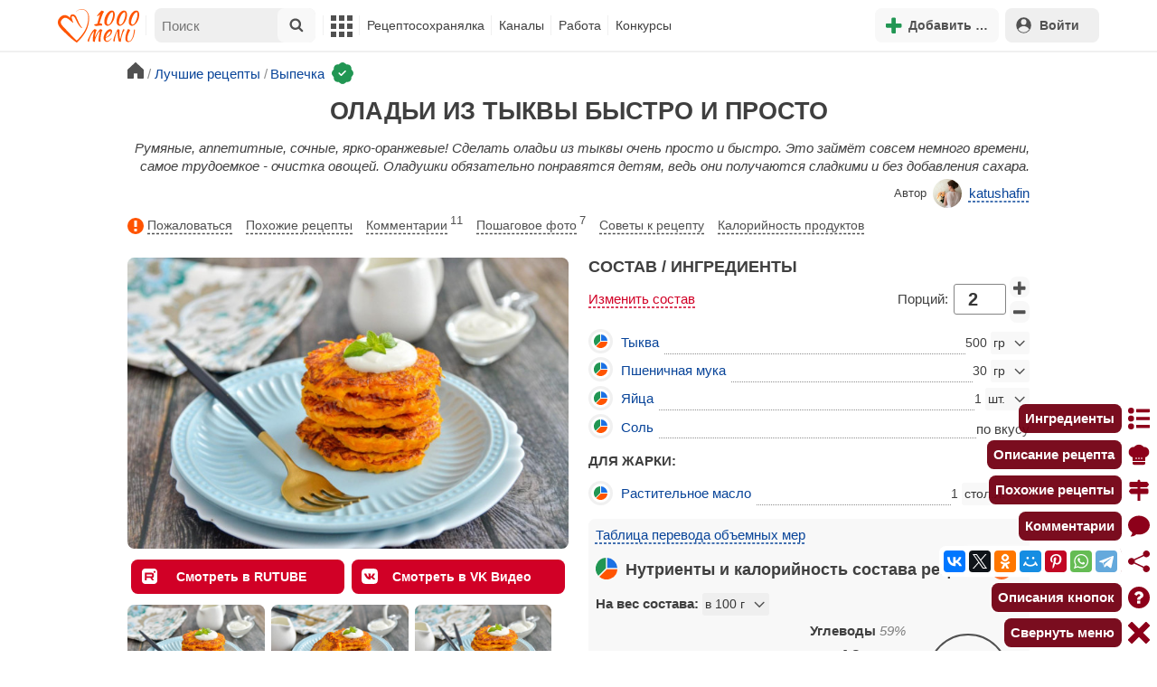

--- FILE ---
content_type: text/html; charset=utf-8
request_url: https://1000.menu/cooking/622-oladi-iz-tjkvj
body_size: 46162
content:
<!DOCTYPE html>
<html lang="ru">
<head>
	<meta charset="UTF-8">
	<title>Оладьи из тыквы быстро и просто рецепт фото пошагово и видео - 1000.menu</title>
	
			<link rel="canonical" href="/cooking/622-oladi-iz-tjkvj">
		
	
	<meta name='description' content='Как приготовить оладьи из тыквы быстро и просто: поиск по ингредиентам, советы, отзывы, пошаговые фото, видео, подсчет калорий, изменение порций, похожие рецепты'>
	<meta name="viewport" content="width=device-width, initial-scale=1.0">

	<script id="loadcss"></script>

	<script src="https://ajax.googleapis.com/ajax/libs/jquery/3.6.0/jquery.min.js"></script>

    <script src="https://cdnjs.cloudflare.com/ajax/libs/fancybox/3.5.7/jquery.fancybox.min.js" integrity="sha256-yt2kYMy0w8AbtF89WXb2P1rfjcP/HTHLT7097U8Y5b8=" crossorigin="anonymous"></script>

	<script src="https://code.jquery.com/ui/1.12.1/jquery-ui.min.js"></script>
	
	<script src="//static.1000.menu/style/js/jquery.ui.touch-punch.v108.js"></script>

		
	<script>var general_glob_settings = {"host":"1000.menu","cdn_prefix":"\/\/static.1000.menu","cdn_resize_modes":{"s":380,"m":640,"l":960},"url_howto_measure_body":"\/c\/14968","geoip_country":null,"geoip_region":null,"currency":"Руб"};
	</script>

	<script>
			(function(d) {
				var cnt = general_glob_settings.geoip_country, reg = general_glob_settings.geoip_region,
					eu = ['AT','BE','BG','CY','CZ','DK','EE','FI','FR','DE','GR','HU','IE','IT','LV','LT','LU','MT','NL','PL','PT','RO','SK','SI','ES','SE','GB'],
					us_regs = ['CA'];
				general_glob_settings.xrCookieConsentNeeded = (eu.indexOf(cnt) > -1) || (cnt == 'US' && us_regs.indexOf(reg) > -1);
				var url = general_glob_settings.xrCookieConsentNeeded ? 'cookie-script.gdpr.v1768472970.js' : 'cookie-script.nogeo.v1.js';
				var s = d.createElement('script');
				s.type = 'text/javascript';
				s.charset = 'utf-8';
				s.src = '//static.1000.menu/style/js/cookie-script/'+url;
				d.head.appendChild(s);
			})(document);
		</script>
	
	<script>
		general_glob_settings.login_banner = "<div class=\"ib\"><a href=\"/vacancies\" style=\"padding:.6em .4em;color:white;background:linear-gradient(275deg,#219653,#2976b2)\" class=\"bl font-bold br link-no-style ta-center clrl\" target=\"_blank\"><svg xmlns=\"http://www.w3.org/2000/svg\" class=\"icon color-white mr\" viewBox=\"0 0 16 16\"><path d=\"M4 16s-1 0-1-1 1-4 5-4 5 3 5 4-1 1-1 1zm4-5.95a2.5 2.5 0 1 0 0-5 2.5 2.5 0 0 0 0 5\"></path><path d=\"M2 1a2 2 0 0 0-2 2v9.5A1.5 1.5 0 0 0 1.5 14h.653a5.4 5.4 0 0 1 1.066-2H1V3a1 1 0 0 1 1-1h12a1 1 0 0 1 1 1v9h-2.219c.554.654.89 1.373 1.066 2h.653a1.5 1.5 0 0 0 1.5-1.5V3a2 2 0 0 0-2-2z\"></path></svg>Работай с нами! <span class=\"is-hidden-mobile bl\" style=\"font-weight:normal;font-size:.8em;padding-top:.5rem;\">Присоединяйся к 1000.menu! Жми, чтобы узнать больше.</span><span class=\"ml br inlbl\" style=\"font-size:.7em;position:absolute;top:4px;right:4px;background:#ffffff26;padding:1px 4px;\">вакансии</span></a></div>";
	</script>

	<link rel='stylesheet' href='//static.1000.menu/style/css/general.v1761580191.css'>
	
	<script src="//static.1000.menu/style/js/i18n/general/ru.v1759690721.js"></script>
	<script src='//static.1000.menu/style/js/general.v1761580190.js'></script>

	
	
	<meta property="og:type" content="website">	

	<meta property="og:url" content="https://1000.menu/cooking/622-oladi-iz-tjkvj">
	
	<meta property="og:image" content='https://static.1000.menu/img/content-v2/19/3f/622/oladi-iz-tykvy-bystro-i-prosto_1601980996_color_e8b011_hor.jpg'>

	<meta property="og:image" data-vertical="true" content="https://static.1000.menu/img/content-v2/19/3f/622/oladi-iz-tykvy-bystro-i-prosto_1601980955_color_4944b7_vert.jpg">
	
	<meta property="og:title" content='Оладьи из тыквы быстро и просто рецепт фото пошагово и видео'>
	<meta property="og:description" content='Румяные, аппетитные, сочные, ярко-оранжевые!'>
	
	<link rel="search" type="application/opensearchdescription+xml" title="1000.menu" href="//static.1000.menu/opensearch.xml">
	
	<link rel="alternate" type="application/atom+xml" title="Новости Хрумки - 1000.menu" href="https://1000.menu/feed/news">
    <meta name="csrf-params" content="_token:8a8b94c1a01d286b3871fe6e588bca22">
	
	<meta name="p:domain_verify" content="2053338a33fa4a3e91b369f3c746f332">
	
	
	<link rel="stylesheet" href="//static.1000.menu/style/css/cooking/page.v1753092263.css">
	<script src="//static.1000.menu/style/js/cooking/page.v1768871959.js"></script>
	<meta name="thumbnail" content="https://static.1000.menu/img/content-v2/19/3f/622/thumbnail_1628966223.jpg" />
	<meta property="push:image" content="https://static.1000.menu/img/content-v2/19/3f/622/thumbnail_1628966223.jpg"/>
	<meta property="vk:image"  content="https://static.1000.menu/img/content-v2/19/3f/622/oladi-iz-tykvy-bystro-i-prosto_1601980996_color_e8b011_hor.jpg" />
	<script>
		// non-critical css
		loadCSS([
			"https://ajax.googleapis.com/ajax/libs/jqueryui/1.11.4/themes/ui-lightness/jquery-ui.css",
			"//static.1000.menu/style/css/svg_sprite/iface/css/sprite.v1638045267.css",
			"https://cdnjs.cloudflare.com/ajax/libs/fancybox/3.5.7/jquery.fancybox.min.css"
		]);
	</script>

	<link rel='shortcut icon' type="image/svg+xml" href='//static.1000.menu/style/images/logo-min.svg'>
	<link rel="icon" type="image/svg+xml" href="//static.1000.menu/style/images/logo-min.svg">
	<link rel="alternate icon" href="//static.1000.menu/favicon.ico">
</head>
<body itemscope itemtype="http://schema.org/WebPage"><div id="body-wrap">
	<div id='site-analytics' style='display:none'>

		<!-- Google tag (gtag.js) -->
		<script async src="https://www.googletagmanager.com/gtag/js?id=UA-16603091-1"></script>
		<script>
		  window.dataLayer = window.dataLayer || [];
		  function gtag(){dataLayer.push(arguments);}

		  // cookie-script
			gtag("consent", "default", {
				ad_storage: "denied",
				analytics_storage: "denied",
				wait_for_update: 500
			});
		    gtag("set", "ads_data_redaction", true);
		  // endof cookie-script

		  gtag('js', new Date());
		  gtag('config', 'UA-16603091-1');
		</script>

	</div>
	<div id='init-scripts' style='display:none'>
	<script>
		iface.me.set({"uid":0,"utype":-1,"lvl":0,"lang":"ru","url":"#","mailUnread":null,"isChannel":false,"avatarUrl":"\/\/static.1000.menu\/img\/user_m.gif"});
iface.init_lazy_img();
$(function(){iface.init_timeago()});
iface.svg_sprites.load("iface")	</script>
</div>
<nav id="menu-top" class="top">

	<div class="search-overlay-wrap"></div>

	<div class="container wrap">
		<div class="columns is-mobile is-gapless">

			<div class="is-hidden-desktop menu-mobile-overlay hidden"></div>
			
			<div class="column is-hidden-desktop is-narrow level is-mobile">

				<div class="level is-mobile">
					<div class="level-item">

						<a href="#" class="top-menu-opener hamburger hamburger--spin level-item no-user-select">
							<span class="hamburger-box">
								<span class="hamburger-inner"></span>
							</span>
						</a>

						<button class="top-menu-opener is-search header-top-button my-0 py-2 px-3">
							<svg class="icon small"><use href="#iface-search"></use></svg>
						</button>
					</div>
				</div>
			</div>
			
			<div class="column is-hidden-touch is-narrow">
				<div class="level">
					<div class="level-item">
						<a href="/" class="logo">
							<img src="//static.1000.menu/style/images/logo.svg" alt="На главную">
						</a>
					</div>
				</div>
			</div>
			
			<div class="column is-hidden-touch menu-mobile is-narrow">
				<div class="level menu-items">
					<div class="level-item">
						<div id="top-search-panel" class="top-menu-list-item">
	<form method="GET" action="/cooking/search" class="is-relative">
		<input type="hidden" name="ms" value="1">

		<label id="top-search-panel-input-label">
			<input name="str" type="text" size="16" id="top-search-panel-input" class="is-hidden-desktop-only" placeholder="Поиск">

			<a href="#" id="top-search-submit"><svg class="icon abs-middle"><use href="#iface-search"/></svg></a>
			
		</label>

		<div id="top-search-panel-found-results"></div>

		<div class="search-panel-details is-hidden-desktop links-default-style white-space-reset">

			<div id="top-search-panel-tags-info" class="fb-s" style="display:none">
				<p class="bi alert" style="display:none">В поиск можно добавлять максимально <strong>10</strong> категорий!</p>
				Поиск по категориям:
			</div>
	
			<div id="top-search-panel-tags" class="hidden-empty fb-s"></div>

			<div id="top-search-panel-submit" class="cb-box text-ellipsed mt-2" style="display:none">
				<button type="submit" class="success with-icon">
					<svg class="icon"><use href="#iface-search"/></svg>
					Начать поиск				</button>
			</div>

			<div class="nav">
				
				<span class="helper-icon isp q helper-q" title='&lt;div&gt;&lt;strong&gt;Как искать по категориям:&lt;/strong&gt;&lt;/div&gt; Начни вводить название блюда или продукта. Найденные категории появятся в выпадающем списке под строкой поиска. Выбери и нажми на соответствующую категорию. Это действие можно повторить несколько раз, чтобы найти рецепты включающие в себя сразу же несколько категорий (до 10). Нажми на кнопку с иконкой поиска (&lt;svg class=&quot;icon small&quot;&gt;&lt;use href=&quot;#iface-search&quot;/&gt;&lt;/svg&gt;), чтобы подтвердить свой выбор и начать поиск.'></span>
				
				<div class="is-hidden-touch fb-s text-ellipsed">
					<ul class="links-list with-icons px-0 my-0">
						<li class="item mt-1">
							<a href="javascript:void(0)" onclick="iface.popup_all_cats()"><svg class="icon"><use href="#iface-tree-circles"/></svg>Смотри весь каталог</a>
						</li>
						<li class="item mb-1">
							<a href="/cooking/search"><svg class="icon"><use href="#iface-wand"/></svg>Расширенный поиск</a>
						</li>
					</ul>
				</div>
			</div>
		</div>
	</form>

	<div id="extended-search-link-wrap" class="is-hidden-desktop">
		<a href="/cooking/search" class="pl-2 pb-2 bl link-no-style font-default-color">
			<svg class="icon mr-1 line-sized va-base"><use href="#iface-wand"></use></svg>
			Расширенный поиск		</a>
	</div>

	<div id="how-to-search-categories-help" class="mesbox biboard font-smaller py-2 px-2 mb-2 mx-2 mt-0 is-hidden is-hidden-desktop">
		Чтобы лучше искать рецепты, смотри, <a href="#" id="how-to-search-categories-help" class="bl">как пользоваться категориями в поиске</a>	</div>
</div>
					</div>

					<div class="main-menu level-item">
						<ul class="columns is-desktop is-gapless">

	<li class="is-hidden-desktop">
		<a href="#" class="video-player-popup" data-url="https://www.youtube.com/watch?v=IYnw-RT0Y5M">
			<svg class="icon inlbl va-base"><use href="#iface-pin"/></svg>
			<strong class="font-size-reset">На телефоне</strong>
			<span class="info">- как добавить 1000.menu на главный экран</span>
		</a>
	</li>

	<li class="is-hidden-desktop">
		<a href="/">
			<svg class="icon inlbl va-base"><use href="#iface-home"/></svg>
			<strong class="font-size-reset">Главная</strong>
			<span class="info">- рецепты, советы, статьи, фото, отзывы, комментарии и многое другое!</span>
		</a>
	</li>

	
	<li class="column is-narrow">
		
		<a href='javascript:void(0)' class="is-hidden-mobile is-hidden-tablet-only">
			<svg class="icon inlbl va-m"><use href="#iface-squares-grid"/></svg>
			<span class="is-hidden-desktop">Полезное</span>
		</a>
		
		<ul class="mob-opened">

			<li class="is-hidden-mobile is-hidden-tablet-only">
				<a href="/cooking/search">
					<svg class="icon"><use href="#iface-search"/></svg>
					Расширенный поиск				</a>
			</li>

			<li>
				<a href="/foto-otchety">
					<svg class="icon"><use href="#iface-photo-report"/></svg>
					Фотоотчеты и комментарии				</a>
			</li>

			<li>
				<a href="/academy" class="new">
					<svg class="icon"><use href="#iface-academy"/></svg>
					Кулинарная академия					<span class="mark">новое</span>
				</a>
			</li>

			<li>
				<a href="/advice">
					<svg class="icon"><use href="#iface-advice"/></svg>
					Советы				</a>
			</li>

			<li>
				<a href='/forum'>
					<svg class="icon"><use href="#iface-bubble"/></svg>
					Форум				</a>
			</li>

			<li class="is-hidden-desktop">
				<a href='/contest'>
					<svg class="icon"><use href="#iface-trophy"/></svg>
					Конкурсы				</a>
			</li>

			<li class="as-header">
				Инструменты			</li>

			<li>
				<a href="javascript:void(0)" onclick="iface.popup_all_cats()">
					<svg class="icon"><use href="#iface-tree-circles"/></svg>
					Категории рецептов				</a>
			</li>

			<li>
				<a href='javascript:void(0)'>
					<svg class="icon"><use href="#iface-calc"/></svg>
					Калькуляторы				</a>
				
				<ul id="site_calcs_menu_list">
					<li>
						<a href='/c/14889#calculator'>Калькулятор калорий для похудения онлайн</a>
					</li>
					<li>
						<a href='/c/14969#calculator'>Калькулятор концентрации уксуса</a>
					</li>
					<li>
						<a href='/calc-food-calories'>Калькулятор калорийности продуктов</a>
					</li>
					<li>
						<a href='/c/24260#calculator'>Калькулятор замены сахара</a>
					</li>
				</ul>
			</li>

			<li>
				<a href='javascript:void(0)'>
					<svg class="icon color-mono"><use href="#iface-cals"/></svg>
					Таблицы продуктов				</a>
				
				<ul>
					<li>
						<a href='/food-table'>Таблица <span class="text-underlined">калорийности</span> продуктов</a>
					</li>
					<li>
						<a href='/food-table/gindex'>Таблица <span class="text-underlined">гликемического индекса</span> продуктов</a>
					</li>
					<li>
						<a href='/food-table/proteins'>Таблица содержания <span class="text-underlined">белков</span> в продуктах</a>
					</li>
					<li>
						<a href='/food-table/fats'>Таблица содержания <span class="text-underlined">жиров</span> в продуктах</a>
					</li>
					<li>
						<a href='/food-table/carbs'>Таблица содержания <span class="text-underlined">углеводов</span> в продуктах</a>
					</li>
				</ul>
			</li>

			<li>
				<a href='/dictionary'>
					<svg class="icon"><use href="#iface-dict"/></svg>
					Кулинарный словарь				</a>
			</li>

			<li class="as-header">
				Наши соцсети			</li>

			<li class="is-flex is-justify-content-space-around">
				<a href="https://ok.ru/od1000.menu" target="_blank" rel="nofollow noopener" class="no-after">
					<svg class="icon normal"><use href="#iface-soc-odnoklassniki"></use></svg>
				</a>
				<a href="https://vk.com/vk1000menu" target="_blank" rel="nofollow noopener" class="no-after">
					<svg class="icon normal"><use href="#iface-soc-vkontakte"></use></svg>
				</a>
				<a href="https://t.me/web_1000menu" target="_blank" rel="nofollow noopener" class="no-after">
					<svg class="icon normal"><use href="#iface-soc-telegram"></use></svg>
				</a>
				<a href="https://ru.pinterest.com/1000menu/" target="_blank" rel="nofollow noopener" class="no-after">
					<svg class="icon normal"><use href="#iface-soc-pinterest"></use></svg>
				</a>
				<a href="https://www.youtube.com/@1000menu" target="_blank" rel="nofollow noopener" class="no-after">
					<svg class="icon normal"><use href="#iface-soc-youtube"></use></svg>
				</a>
				<a href="https://rutube.ru/u/1000menu/" target="_blank" rel="nofollow noopener" class="no-after">
					<svg class="icon normal"><use href="#iface-soc-rutube"></use></svg>
				</a>
			</li>
		</ul>
	</li>

	<li class="column is-narrow">
		
		<a href='javascript:void(0)' class="is-hidden-mobile is-hidden-tablet-only">
			<svg class="icon is-hidden-desktop"><use href="#iface-book"/></svg>
			Рецептосохранялка		</a>
		
		<ul class="mob-opened">

			<li class="as-header is-hidden-desktop">
				Рецептосохранялка			</li>

			<li class="white-space-reset">
									<a href="javascript:void(0)" onclick="loginbl(1, imes.get('kk_only_registered_users', null, '<a href=\'/c/12390\'>$1</a>'))">
										<svg class="icon"><use href="#iface-book"/></svg>
						<strong class="font-size-reset">Моя Рецептосохранялка</strong>
						<span class="info">- кулинария со всего интернета у тебя всегда под рукой!</span>
					</a>
			</li>

						
				<li>
					<a href="#" class="bc-open">
						<svg class="icon"><use href="#iface-heart"/></svg>
						Редактировать закладку на рецепт						<span class="bl pl-5 content_name">
							Оладьи из тыквы быстро и просто						</span>
					</a>
				</li>

			
			<li>
									<a href="javascript:void(0)" onclick="loginbl(1, imes.get('kk_only_registered_users', null, '<a href=\'/c/12390\'>$1</a>'))">
										<svg class="icon"><use href="#iface-note"/></svg>
						Добавить новую заметку					</a>
			</li>

			<li>
				<a href="/cooking/add">
					<svg class="icon"><use href="#iface-plus"/></svg>
					Добавить новый рецепт				</a>
			</li>

			<li class="divider is-hidden-mobile is-hidden-tablet-only"></li>
			
			<li class="is-hidden-mobile is-hidden-tablet-only">
				<a href="/c/12390">
					<svg class="icon"><use href="#iface-q"/></svg>
					Как пользоваться Рецептосохранялкой				</a>
			</li>
			
		</ul>
	</li> 

	<li class="column is-narrow">
		
		<a href='javascript:void(0)' class="is-hidden-mobile is-hidden-tablet-only">
			<svg class="icon is-hidden-desktop"><use href="#iface-chef"/></svg>
			Каналы		</a>
		
		<ul class="mob-opened">

			<li class="is-hidden-mobile is-hidden-tablet-only white-space-reset">
				<a href="/">
					<svg class="icon inlbl va-base"><use href="#iface-home"/></svg>
					<strong class="font-size-reset">Главная</strong>
					<span class="info">- рецепты, советы, статьи, фото, отзывы, комментарии и многое другое!</span>
				</a>
			</li>

			<li class="as-header">
				Подписанные кулинарные каналы			</li>

			<li class="bi">Регистрируйся и подписывайся на каналы своих <a href="/user/list" rel="nofollow">любимых кулинаров</a>!</li>
		</ul>
	</li>

	<li class="column is-narrow">
		
		<a href='javascript:void(0)' class="is-hidden-mobile is-hidden-tablet-only">
			<svg class="icon is-hidden-desktop"><use href="#iface-money"/></svg>
			Работа		</a>


		<ul class="mob-opened">

			<li class="as-header is-hidden-desktop">
				Работа на сайте			</li>

			<li class="white-space-reset" style="min-width:275px">
				<a href="/vacancies">
					<svg class="icon"><use href="#iface-money"/></svg>
					<strong class="font-size-reset">Наши вакансии</strong>
					<span class="info">- работай с нами!</span>
				</a>
			</li>

			
					</ul>
	</li>
	
	<li class="column is-narrow is-hidden-mobile is-hidden-tablet-only">
		<a href='/contest'>
			Конкурсы		</a>
	</li>
</ul>
					</div>
				</div>
			</div>

			<div class="column narrow-compensator"></div>
			
			<div class="column is-narrow is-pulled-right">
				<div class="level is-mobile user-office">

					
					<div class="level-item mx-2">

    <button id="add-stuff-top-bt" class="header-top-button my-0 py-2 px-3 cochandler">
		<svg class="icon small color-success"><use href="#iface-plus"/></svg>
		<span class="pl-1 is-hidden-mobile">Добавить …</span>
	</button>

	<div id="add-stuff-top-menu" class="popup-menu-list-dropdown line-color-success cocpopup">
		<ul>
			<li>
				<a href="/cooking/add">
					<svg class="icon"><use href="#iface-plate"/></svg>
					Добавь рецепт				</a>
			</li>
			
			
			<li>
									<a href="javascript:void(0)" onclick="loginbl(1, imes.get('can_add_wall_mes_reg_users'))">
										<svg class="icon"><use href="#iface-chef"/></svg>
						Запись на стене					</a>
			</li>


			<li>
									<a href="javascript:void(0)" onclick="loginbl(1, imes.get('kk_only_registered_users', null, '<a href=\'/c/12390\'>$1</a>'))">
										<svg class="icon"><use href="#iface-note"/></svg>
						Заметку в Рецептосохранялке					</a>
			</li>

				
			
				<li class="divider"></li>

									
					<li><a href="#pt_comments">
		<svg class="icon"><use href="#iface-photo-report"/></svg>
		Фотоотчет к рецепту Оладьи из тыквы быстро и просто
	</a></li>
				
									
					<li><a href="#pt_comments">
		<svg class="icon"><use href="#iface-bubble"/></svg>
		Комментарий к рецепту Оладьи из тыквы быстро и просто
	</a></li>
				
									
					<li><a href="#" class="bc-open">
		<svg class="icon"><use href="#iface-heart"/></svg>
		Закладку на рецепт Оладьи из тыквы быстро и просто
	</a></li>
				
				
			
		</ul>
	</div>
</div>
					
					<span class="level-item mr-2 button-container is-hidden-desktop">
	<a 
		href="javascript:void(0)" 
		onclick="loginbl(1, imes.get('kk_only_registered_users', null, '<a href=\'/c/12390\'>$1</a>'))" 
		class="level-item"
		title="Рецептосохранялка"
	>
		<svg class="icon"><use href="#iface-book"/></svg>
	</a>
</span>

					<div class="top-login-register level-item links-default-style">
	<button onclick="loginbl()" class="my-0 py-2 with-icon header-top-button">
		<svg class="icon"><use href="#iface-profile"/></svg>
		Войти	</button>
</div>

				</div>
			</div>

		</div>
	</div>
</nav>

<div id="menu-bottom">
	<div id="menu-mobile" class="">
		<div class="mm-block">
			<div class="mm-block-content">
				<a href="/">
					<div class="mm-di"><svg class="icon"><use href="#iface-home"></use></svg></div>
					<div>Главная</div>
				</a>

				<a href="/cooking/search">
					<div class="mm-di"><svg class="icon"><use href="#iface-search"></use></svg></div>
					<div>Поиск</div>
				</a>

				<a href="#" class="mm-actions">
					<div class="mm-di"><svg class="icon color-success"><use href="#iface-plus"></use></svg></div>
					<div>Действия</div>
				</a>

				
					<a href="#" onclick="loginbl();return false">
						<div class="mm-di"><svg class="icon"><use href="#iface-profile"></use></svg></div>
						<div>Войти</div>
					</a>

				
				<a href="#" class="mm-menu-open">
					<div class="mm-di"><svg class="icon"><use href="#iface-squares-grid"></use></svg></div>
					<div>Меню</div>
				</a>
			</div>
		</div>
	</div>
</div>

<script>
			imes.add("header_local", {"add_recipe":"Добавь рецепт","message_on_wall":"Запись на стене","note_in_cookbook":"Заметку в Рецептосохранялке","messages":"Сообщения","notifications":"Уведомления","my_profile":"Мой профиль","my_channel":"Мой канал","profile_setting":"Настройки профиля","channel_settings":"Настройки канала","logout":"Выйти","my_recipes":"Мои рецепты","cookbook":"Рецептосохранялка","academy":"Академия","new":"Новое","work_on_website":"Работа на сайте","menu":"Меню","each_apple_gives_rating":"Каждое яблочко добавляет тебе по [N] очков рейтинга. Новое яблочко появляется один раз в день","friends_and_sub":"Друзья и подписки"}, false);
		</script>
<style>

.channel-menu-list .user-top-menu .avatar-box img.avatar {
    border-radius: 50%;
    width: 70px;
    height: 70px;
}

.channel-menu-list .user-top-menu .avatar-box {
    display: flex;
    flex-direction: row;
    margin-bottom: .5rem;
}

.channel-menu-list .user-top-menu .user-details {
    margin-left: 1rem;
	color: #444444;
}

.channel-menu-list .user-top-menu .user-name {
    font-size: 1.5rem;
    color: #444444;
    margin-bottom: .75rem;
	display: flex;
    align-items: center;
    justify-content: space-between;
    flex-wrap: wrap;
}

.channel-menu-list .user-top-menu .user-rating-box {
    display: flex;
    align-items: center;
    margin-bottom: .25rem;
}

span.is-new-icon {
    position: absolute;
    width: 16px;
    height: 16px;
    background: #d10026;
    top: -8px;
    right: -8px;
    border-radius: 50%;
    border: 2px solid white;
}
.ld-content .mark.notification {
    background: #d10026;
    font-size: .8rem;
    padding: .25rem .5rem;
}

/* override */
#menu-mobile .mm-di span.counter {
    position: absolute;
    left: 22px;
    top: -18px;
    background: #d10026;
    color: #fff;
    padding: 0 7px;
	border-radius: .5rem;
	border: 2px solid white;
}

.bb.info {
	color: #595959!important;
}

.ld-content .divider {
	height: .5rem;
	background: #f5f5f5;
	/* margin: .25rem 0; */
}

.nc_dyk {
	background: #f5f8ff;
	padding: 1rem;
	padding-bottom: 0;
	margin-bottom: 1rem;
	border-radius: .5rem;
}

.ld-content .actions-list a {
    white-space: nowrap;
    overflow: hidden;
    text-overflow: ellipsis;
}
</style>

<script>

	(function(){
		let localMes = imes.prefixGet("header_local");

		let counters = function (){
			let messagesCount = iface.me.mailUnread;
			let newsCount = iface.siteNews.countNotifications;
			let todaysAppleCount = iface.me.hasTodaysApple ? 1 : 0;

			let countAll = messagesCount + newsCount + todaysAppleCount;

			$(".mm-channel .count")
				.text(countAll > 0 ? countAll : "")
				.toggleClass("counter", countAll > 0);

			$(".mm-messages .count")
				.text(messagesCount > 0 ? messagesCount : "")
				.toggleClass("mark notification", messagesCount > 0);

			$(".mm-notifications .count")
				.text(newsCount > 0 ? newsCount : "")
				.toggleClass("mark notification", newsCount > 0);
		};

		$(document).on("siteNews.mainData.update", function (){
			counters();
		});

		$(".mm-actions").click(function (e){
			e.preventDefault();

			let render = function ($cont){
				let $menu = $('<div class="actions-list">');

				let $source_menu = $("#add-stuff-top-menu");
				
				$source_menu.find("li").each(function () {
					let $item = $(this);

					if ($item.hasClass("divider")) {
						$menu.append('<div class="divider"></div>');
					} else {
						let $link = $item.find('a').clone();

						if ($link) {
							if ($link.attr('href').indexOf('#') === 0) {
								$link.on('click', function () {
									iface.customPopup.closeAll();
								});
							}

							$link.find("svg").addClass('mr-2');
							
							$menu.append($link);
						}
					}
				});

				$cont.find(".ld-title").hide();

				let $content = $cont.find(".ld-content");
				$content.html($menu);
			};

			iface.customPopup.openContent({
				type: "bottom",
				open: render,
				closeResize: function (width){
					return width > 1023;
				}
			});
		});

		$(".mm-channel").click(function (e){
			e.preventDefault();

			let render = function ($cont){
				let $menu = $(
					'<div class="channel-menu-list">' +

						'<div class="user-top-menu">'+
							'<div class="user-name">' + 
								iface.me.userName.xrEscapeHtml() +
								'<a href="' + iface.me.url + '" class="link-reset-style font-small my-0 py-0">' + localMes("my_channel") + '</a>' + 
							'</div>' + 
							'<div class="avatar-box">' + 
								'<a href="' + iface.me.url + '"><img src="' + iface.me.avatarUrl + '" alt="Avatar" class="avatar"></a>' +

								'<div class="user-details">'+
									'<div class="user-rating-box">' + 
										'<a href="/scorecard" class="user-main-rating-smaller rating r'+iface.me.lvl+'" title="points_on_site"></a>' + 
										'<span class="ml-1">Очков на сайте: <strong>'+iface.me.expertScore+'</strong></span>' + 
									'</div>' + 
									(
										iface.me.hasTodaysApple ? 
										'<button type="button" class="eat_todays_apple with-icon mr-3">' + 
											'<svg class="icon color-alert normal"><use href="#iface-apple"/></svg>' + 
											'<span class="ml-2">Скушать яблочко</span>' + 
											'<span class="is-new-icon"></span>' + 
										'</button>'
										: 
										'<div class="bb info fb-s">'+
											'Новое яблочко появится завтра.' +
											' <a href="/scorecard" class="link-reset-style py-0 px-0 fb-s">Подробнее о рейтинге</a>'+
										'</div>'
									) + 
								'</div>' + 
							'</div>' + 
							'<div class="divider"></div>' + 
						'</div>' + 

					'  <a href="/script/user/logout" class="logout">' +
					'    <div class="cal-line">' +
					'      <svg class="icon mr-2"><use href="#iface-exit"></use></svg>' +
					'      <span>' + localMes("logout") + '</span>' +
					'    </div>' +
					'  </a>' +

					'  <a href="' + iface.me.url + '/edit">' +
					'    <div class="cal-line">' +
					'      <svg class="icon mr-2"><use href="#iface-settings"></use></svg>' +
					'      <span>' + (iface.me.isChannel ? localMes("channel_settings") : localMes("profile_setting")) + '</span>' +
					'    </div>' +
					'  </a>' +

					// '  <a href="' + iface.me.url + '">' +
					// '    <div class="cal-line">' +
					// '      <svg class="icon mr-2"><use href="#iface-profile"></use></svg>' +
					// '      <span>' + (iface.me.isChannel ? localMes("my_channel") : localMes("my_profile")) + '</span>' +
					// '    </div>' +
					// '  </a>' +

					'  <div class="divider"></div>' +

					'  <a href="' + iface.me.url + '/cooking">' +
					'    <div class="cal-line">' +
					'      <svg class="icon mr-2"><use href="#iface-plate"></use></svg>' +
					'      <span>' + localMes("my_recipes") + '</span>' +
					'    </div>' +
					'  </a>' +

					'  <a href="' + iface.me.url + '/book">' +
					'    <div class="cal-line">' +
					'      <svg class="icon mr-2"><use href="#iface-book"></use></svg>' +
					'      <span>' + localMes("cookbook") + '</span>' +
					'    </div>' +
					'  </a>' +

					'  <a href="' + iface.me.url + '/academy">' +
					'    <div class="cal-line">' +
					'      <svg class="icon mr-2"><use href="#iface-academy"></use></svg>' +
					'      <span>' + localMes("academy") + ' <span class="mark">' + localMes("new") + '</span></span>' +
					'    </div>' +
					'  </a>' +

					'  <a href="' + iface.me.url + '/worker">' +
					'    <div class="cal-line">' +
					'      <svg class="icon mr-2"><use href="#iface-money"></use></svg>' +
					'      <span>' + localMes("work_on_website") + '</span>' +
					'    </div>' +
					'  </a>' +

					'  <a href="' + iface.me.url + '/following">' +
					'    <div class="cal-line">' +
					'      <svg class="icon mr-2"><use href="#iface-heart"></use></svg>' +
					'      <span>' + localMes("friends_and_sub") + '</span>' +
					'    </div>' +
					'  </a>' +

					'  <div class="divider"></div>' +

					'  <a href="' + iface.me.url + '/mail">' +
					'    <div class="cal-line mm-messages">' +
					'      <svg class="icon"><use href="#iface-mail"></use></svg>' +
					'      <span class="cal-header">' + localMes("messages") + ' <span class="count"></span></span>' +
					'    </div>' +
					'  </a>' +

					'  <a href="javascript:void(0)">' +
					'    <div class="cal-line mm-notifications">' +
					'      <svg class="icon"><use href="#iface-bell"></use></svg>' +
					'      <span class="cal-header">' + localMes("notifications") + ' <span class="count"></span></span>' +
					'    </div>' +
					'  </a>' +

					'</div>'
				);

				$menu.find(".logout").click(function (e){
					return confirm(imes.get("confirm_action"));
				});

				$menu.find('.eat_todays_apple').click(function(e){

					e.preventDefault();

					var c = $(this);

					var parent = c.closest('.user-details');
					var rating_icon = parent.find('.user-rating-box a');
					var rating_score = parent.find('.user-rating-box strong');

					c.hide();

					load = $(load_img);

					parent.append(load);

					$.getJSON('/ajax/user/everyday_apple', function(d) {

						load.remove();
						
						if (!d || !d.status) {
							c.show();
							return mes.err(d && d.message ? d.message : 'OOPS! Unknown error!');
						}

						rating_icon.removeClass('r'+iface.me.lvl).addClass('r'+d.rating_level);
						rating_score.text(d.rating_score);
						parent.append('<div class="mesbox info px-2 py-2">'+d.message+'</div>');

						iface.me.update({
							lvl: d.rating_level,
							expertScore: d.rating_score,
							hasTodaysApple: false,
						});

						counters();
					});
				});

				$menu.find(".mm-notifications").click(function (e){
					e.preventDefault();

					iface.customPopup.closeAll();

					iface.customPopup.openContent({
						type: "right",
						open: function ($cont){
							$cont.find(".ld-title").hide();

							$cont.find(".ld-content").html(
								'<div class="snc"></div>'
							);

							iface.siteNews.openTo({
								cont: $cont.find(".snc"),
							});
						},
						closeResize: function (width){
							return width > 1023;
						}
					});
				});

				$cont.find(".ld-title").hide();

				let $content = $cont.find(".ld-content");
				$content.html($menu);

				setTimeout(function (){
					counters();
				}, 0)
			};

			iface.customPopup.openContent({
				type: "bottom",
				open: render,
				closeResize: function (width){
					return width > 1023;
				}
			});
		});

		$(".mm-menu-open").click(function (e){
			e.preventDefault();

			iface.customPopup.openContent({
				type: "right",
				open: function ($cont){
					$cont.find(".ld-title").hide();

					var $menu = $(".menu-items").clone();

					$menu.find("#top-search-panel").parent().remove();

					$cont.find(".ld-content")
						.addClass("menu-bottom-content")
						.html($menu);

					// events
					// Меню навигации
					$cont.find(".main-menu > ul a").on('click', function(e){

						var self = this;

						if($(self).next('ul').length){

							// pass through on desktop
							if(iface.viewport_is('desktop')){
								return;
							}

							e.preventDefault();

							$(this).toggleClass('opened');
							$(self).next('ul').slideToggle(iface.menu.anim_speed);
						}
					})
					// disable links with submenus on big touch screens
					.on('touchstart', function(e){

						var self = this;

						// bugfix (links on tablets)
						if(iface.viewport_is('desktop')){
							$(".main-menu > ul ul").off('mouseenter mouseleave');
						}

						if(iface.viewport_is('desktop') && $(self).next('ul').length){

							e.preventDefault();

							$(self).next('ul').toggle();

							$('.main-menu > ul ul').not($(self)).not($(self).parents('ul')).not($(self).next('ul')).hide();
							
							// hide all top menu popups
							$(".popup-menu-list-dropdown").hide();
						}
					})
					.hover(
						function(){

							if(!iface.viewport_is('desktop')){
								return;
							}

							var self = this;
							delayed_fc(function() {
								// hide all top menu popups
								$(".popup-menu-list-dropdown").hide();
								
								$('.main-menu > ul ul').not($(self).next('ul')).not($(self).parents('ul')).hide();
								$(self).next('ul').show();
							}, 0);
						},
						function(){

							if(!iface.viewport_is('desktop')){
								return;
							}

							var self = this;
							delayed_fc(function() {
								$(self).next('ul').hide();
							}, iface.menu.top_nav_close_delay);
						}
					);
				},
				closeResize: function (width){
					return width > 1023;
				}
			});
		});
	})();
</script>
<div id='main'>
	
	<div class="container wrap columns is-centered">
		<div id="main-aside" class="column is-narrow is-hidden-touch is-hidden-desktop-only is-hidden-widescreen-only noprint">

	<div class="ib" style="min-height:250px;max-height:300px;width:300px;overflow:hidden;">
  <div id="yandex_rtb_R-A-418964-6"></div>
  <div id="google_adman_side1"></div>
  <script>
    (function(){
      var ww = iface.viewport().width;
      if (ww < 1330) {
        return;
      }
      if(general_glob_settings.geoip_country == 'RU'){
        (function(w, d, n, s, t) {
          w[n] = w[n] || [];
          w[n].push(function() {
            Ya.Context.AdvManager.render({
              blockId: "R-A-418964-6",
              renderTo: "yandex_rtb_R-A-418964-6"
            });
          });
          iface.jsappend.load("https://yandex.ru/ads/system/context.js");
        })(window, window.document, "yaContextCb");
      }
      else {
        iface.jsappend.load('https://pagead2.googlesyndication.com/pagead/js/adsbygoogle.js?client=ca-pub-8689268695742964', {crossorigin: "anonymous"}, {appendTo: "main"});
        $("#google_adman_side1").append(
          `<ins class="adsbygoogle cont_300"
         style="display:inline-block;width:300px"
         data-ad-client="ca-pub-8689268695742964"
         data-ad-format="rectangle"
         data-ad-slot="1614370970"></ins>`
        );
        (adsbygoogle = window.adsbygoogle || []).push({});
      }
    })();
  </script>
</div>
	<aside>
		<div><strong>Популярно сейчас:</strong></div>

		<div id="trending-catalog-list" class="ib pr-5">
			<div class="root-category"><div class="category"><div class="header"><a href="/catalog/salaty">Салаты</a></div><div class="list"><a href="/catalog/salatj-iz-kuritsj">Салат с курицей</a> <a href="/catalog/krabovji-salat">Крабовый салат</a> <a href="/catalog/klassicheskie-salatj">Классические салаты</a> <a href="/catalog/salat-tsezar">Салат Цезарь</a> <a href="/catalog/salat-mimoza">Салат Мимоза</a> <a href="/catalog/vinegret">Винегрет</a> <a href="/catalog/prostje-salatj">Простые, легкие, быстрые салаты</a> <a href="/catalog/salat-s-yaicami">Салат с яйцом</a> <a href="/catalog/salat-shuba">Селедка под шубой</a> <a href="/catalog/salat-iz-kukuruzy">Салат из кукурузы</a> <a href="/catalog/salat-s-sjrom">Салат с сыром</a> <a href="/catalog/grecheskii-salat">Греческий салат</a> <a href="/catalog/salat-iz-kapustj">Салат с капустой</a> <a href="/catalog/salat-s-ananasami-i-kuricei">Салат с ананасами и курицей</a> <a href="/catalog/salat-s-fasolu">Салат с фасолью</a> <a href="/catalog/salat-olive">Салат Оливье</a> <a href="/catalog/salat-s-krevetkami">Салат с креветками</a> </div></div><div class="category"><div class="header"><a href="/catalog/tortj">Торты домашние</a></div><div class="list"><a href="/catalog/tort-medovji">Медовый торт</a> <a href="/catalog/klassicheskie-torty">Торт классический</a> </div></div><div class="category"><div class="header"><a href="/catalog/vjpechka">Выпечка</a></div><div class="list"><a href="/catalog/blinj-i-blinchiki">Блины и блинчики</a> <a href="/catalog/pirogi">Пироги</a> <a href="/catalog/pechenje-domashnee">Печенье домашнее</a> <a href="/catalog/pirozgki">Пирожки</a> <a href="/catalog/bliny-na-moloke">Блины на молоке</a> <a href="/catalog/sjrniki">Сырники</a> <a href="/catalog/oladi">Оладьи</a> <a href="/catalog/bulochki">Булочки</a> <a href="/catalog/sharlotka">Шарлотка</a> <a href="/catalog/xachapuri">Хачапури</a> <a href="/catalog/pirogi-v-duxovke">Пироги в духовке</a> <a href="/catalog/biskvit">Бисквит</a> <a href="/catalog/vatrushki">Ватрушки</a> <a href="/catalog/bliny-na-kefire">Блины на кефире</a> <a href="/catalog/ajurnye-bliny-s-dyrochkami">Ажурные блины с дырочками</a> <a href="/catalog/tonkie-bliny">Тонкие блины</a> <a href="/catalog/vafli-domashnije">Вафли домашние</a> <a href="/catalog/lepeshki">Лепешки</a> <a href="/catalog/sharlotka-s-yablokami">Шарлотка с яблоками</a> <a href="/catalog/draniki">Драники</a> <a href="/catalog/ponchiki">Пончики</a> <a href="/catalog/mannik">Манник</a> <a href="/catalog/chizkeik">Чизкейк</a> <a href="/catalog/pankeiki">Панкейки</a> <a href="/catalog/oladi-na-kefire">Оладьи на кефире</a> <a href="/catalog/keksj">Кексы, маффины, капкейки</a> <a href="/catalog/tonkie-bliny-na-moloke">Тонкие блины на молоке</a> <a href="/catalog/zalivnoi-pirog">Заливной пирог</a> <a href="/catalog/pyshnye-oladi">Пышные оладьи</a> <a href="/catalog/venskie-vafli">Венские вафли</a> </div></div><div class="category"><div class="header"><a href="/catalog/supj">Супы</a></div><div class="list"><a href="/catalog/borzsh">Борщ</a> <a href="/catalog/bulonj">Бульон</a> <a href="/catalog/solyanka">Солянка</a> <a href="/catalog/zhii">Щи</a> <a href="/catalog/rassolnik">Рассольник</a> <a href="/catalog/xarcho">Харчо</a> <a href="/catalog/gorohovij-sup">Гороховый суп</a> <a href="/catalog/kurinyi-sup">Куриный суп</a> </div></div><div class="category"><div class="header"><a href="/catalog/klassicheskie-recepty-blud">Классические блюда</a></div></div><div class="category"><div class="header"><a href="/catalog/sposobj-prigotovleniya">Способы приготовления</a></div><div class="list"><a href="/catalog/zapekanie">В духовке</a> <a href="/catalog/na-skovorode">На сковороде</a> <a href="/catalog/zharenie">Жарка</a> <a href="/catalog/v-souse">В соусе</a> <a href="/catalog/kartoshka-v-duxovke">Картошка в духовке</a> <a href="/catalog/tushenie">Тушение</a> <a href="/catalog/kurica-v-duxovke">Курица в духовке</a> <a href="/catalog/syr-v-duxovke">Сыр в духовке</a> <a href="/catalog/myaso-v-duxovke">Мясо в духовке</a> <a href="/catalog/zamorozka">Замораживание</a> <a href="/catalog/farsh-v-duxovke">Фарш в духовке</a> <a href="/catalog/svinina-v-duxovke">Свинина в духовке</a> <a href="/catalog/farshirovannye">Фаршированные блюда</a> <a href="/catalog/farsh-na-skovorode">Фарш на сковороде</a> <a href="/catalog/afganskii-kazan">Афганский казан</a> <a href="/catalog/utka-v-duxovke">Утка в духовке</a> <a href="/catalog/kotlety-na-skovorode">Котлеты на сковороде</a> <a href="/catalog/svinina-na-skovorode">Свинина на сковороде</a> </div></div><div class="category"><div class="header"><a href="/catalog/vtoroe-bludo">Вторые блюда</a></div><div class="list"><a href="/catalog/kasha-recipes">Каша</a> <a href="/catalog/kotletj">Котлеты</a> <a href="/catalog/shashljki">Шашлыки</a> <a href="/catalog/zapekanki">Запеканки</a> <a href="/catalog/plov">Плов</a> <a href="/catalog/vareniki">Вареники</a> <a href="/catalog/steik">Стейки</a> <a href="/catalog/xinkali">Хинкали</a> <a href="/catalog/golubtci">Голубцы</a> <a href="/catalog/chebureki">Чебуреки</a> <a href="/catalog/omlety-recipes">Омлет</a> <a href="/catalog/zapekanka-iz-tvoroga-tvorojnaya">Запеканка творожная</a> <a href="/catalog/molochnaya-kasha">Каша на молоке</a> <a href="/catalog/pitstsa">Пицца</a> <a href="/catalog/gulash">Гуляш</a> <a href="/catalog/lazanja">Лазанья</a> <a href="/catalog/tefteli">Тефтели</a> <a href="/catalog/bluda-s-podlivkoi">Блюда с подливкой</a> <a href="/catalog/pasta-karbonara">Паста карбонара</a> <a href="/catalog/lagman">Лагман</a> <a href="/catalog/kutya">Кутья</a> <a href="/catalog/kurinye-kotlety">Куриные котлеты</a> <a href="/catalog/kapusta-tushenaya">Капуста тушеная</a> <a href="/catalog/otbivnye">Отбивные</a> <a href="/catalog/klyar">В кляре</a> <a href="/catalog/spagetti">Паста, спагетти</a> <a href="/catalog/risovaya-kasha">Рисовая каша</a> </div></div><div class="category"><div class="header"><a href="/catalog/dlya-tortov">Для торта и выпечки</a></div><div class="list"><a href="/catalog/krema-dlya-torta">Крем для торта</a> <a href="/catalog/zavarnoi-krem">Заварной крем</a> <a href="/catalog/glazur-dlya-torta">Глазурь для торта и выпечки</a> </div></div><div class="category"><div class="header"><a href="/catalog/desert">Десерты</a></div><div class="list"><a href="/catalog/shcherbet">Щербет</a> <a href="/catalog/pirozjenoje">Пирожное</a> <a href="/catalog/tiramisu-domashnii">Тирамису</a> </div></div><div class="category"><div class="header"><a href="/catalog/retsept-testa">Тесто домашнее</a></div><div class="list"><a href="/catalog/recepty-drojjevogo-testa">Дрожжевое тесто</a> <a href="/catalog/testo-dlya-piccy">Тесто для пиццы</a> <a href="/catalog/testo-dlya-pirojkov">Тесто для пирожков</a> <a href="/catalog/testo-dlya-pelmenei">Тесто для пельменей</a> </div></div><div class="category"><div class="header"><a href="/catalog/zakuski">Закуски</a></div><div class="list"><a href="/catalog/ruletj">Рулеты и рулетики</a> <a href="/catalog/shaurma">Шаурма</a> <a href="/catalog/zalivnoe">Заливное холодец студень</a> <a href="/catalog/naggetsy">Наггетсы</a> <a href="/catalog/tartaletki">Тарталетки</a> <a href="/catalog/pashtet">Паштет</a> <a href="/catalog/julien">Жульен</a> </div></div><div class="category"><div class="header"><a href="/catalog/garnirj">Гарнир</a></div><div class="list"><a href="/catalog/pure">Пюре</a> </div></div><div class="category"><div class="header"><a href="/catalog/bjstro-i-vkusno">Быстро, просто, вкусно</a></div></div><div class="category"><div class="header"><a href="/catalog/buterbrodj">Бутерброды</a></div></div><div class="category"><div class="header"><a href="/catalog/sousj">Соусы</a></div><div class="list"><a href="/catalog/slivochnyi-sous">Сливочный соус</a> <a href="/catalog/podlivki">Подливки</a> </div></div><div class="category"><div class="header"><a href="/catalog/ogranicheniya-v-pitanii">Ограничения в питании</a></div><div class="list"><a href="/catalog/bez-saxara">Без сахара</a> <a href="/catalog/postnji-stol">Постные блюда</a> <a href="/catalog/pp-recepty">ПП рецепты</a> </div></div><div class="category"><div class="header"><a href="/catalog/kuxonnaya-utvar">Используем кухонную утварь</a></div><div class="list"><a href="/catalog/retseptj-v-folge">Фольга в духовке</a> </div></div><div class="category"><div class="header"><a href="/catalog/ovoshchi">С овощами</a></div><div class="list"><a href="/catalog/kartoshka-s-myasom">Картошка с мясом</a> <a href="/catalog/kurica-s-kartoshkoi">Курица с картошкой</a> <a href="/catalog/morkov-s-lukom">Морковь с луком</a> </div></div><div class="category"><div class="header"><a href="/catalog/domashnie-zagotovki">Заготовки на зиму</a></div><div class="list"><a href="/catalog/djem-na-zimu">Джем на зиму</a> </div></div><div class="category"><div class="header"><a href="/catalog/myaso-i-myasoproduktj">Мясо и мясопродукты</a></div><div class="list"><a href="/catalog/kurica-s-gribami">Курица с грибами</a> <a href="/catalog/kurica-s-syrom">Курица с сыром</a> </div></div><div class="category"><div class="header"><a href="/catalog/natsionalnaya-kuxnya">Национальные кухни</a></div><div class="list"><a href="/catalog/myaso-po-francuzski">Мясо по-французски в духовке</a> </div></div><div class="category"><div class="header"><a href="/catalog/fruktj-yagodj">Фрукты</a></div><div class="list"><a href="/catalog/kurica-s-ananasami">Курица с ананасами</a> </div></div><div class="category"><div class="header"><a href="/catalog/napitki">Напитки</a></div><div class="list"><a href="/catalog/glintvein">Глинтвейн</a> <a href="/catalog/kvas">Квас домашний</a> </div></div><div class="category"><div class="header"><a href="/catalog/prazdnichnji-stol">Праздничный стол</a></div><div class="list"><a href="/catalog/pasxalnye-kulichi">Пасхальные куличи</a> </div></div></div>		</div>

		<p>
			<button type="button" onclick="iface.popup_all_cats()" class="with-icon">
				<svg class="icon"><use href="#iface-tree-circles"/></svg>
				Смотри весь каталог			</button>
		</p>

			</aside>
	
	<div id="adplace_side_panel_hp">
  <div id="yandex_rtb_R-A-418964-7"></div>
  <div id="google_adman_side2"></div>
  <script>
    $(window).on('load', function() {
      if (!iface.viewport_is('fullhd')) {
        return;
      }
      var adspace = $("main > .content").height() - $("#main-aside aside").height() - 27 - 300;
      // min 600px is needed
      if (adspace < 600) {
        return;
      }
      $("#adplace_side_panel_hp").css({
        'width': '300px',
        // 'height': '600px', // redundant
        'border-bottom-left-radius': '5px',
        'position': 'relative'
      });
      if(general_glob_settings.geoip_country == 'RU'){

        (function(w, d, n, s, t) {
          w[n] = w[n] || [];
          w[n].push(function() {
            Ya.Context.AdvManager.render({
              blockId: "R-A-418964-7",
              renderTo: "yandex_rtb_R-A-418964-7"
            });
          });
          iface.jsappend.load("https://yandex.ru/ads/system/context.js");
        })(window, window.document, "yaContextCb");
      }
      else {
        iface.jsappend.load('https://pagead2.googlesyndication.com/pagead/js/adsbygoogle.js?client=ca-pub-8689268695742964', {crossorigin: "anonymous"}, {appendTo: "main"});
        $("#google_adman_side2").append(
          `<ins class="adsbygoogle cont_300"
           style="display:block;width:300px"
           data-ad-format="rectangle,vertical"
           data-ad-client="ca-pub-8689268695742964"
           data-ad-slot="1614370970"></ins>`
        );
        (adsbygoogle = window.adsbygoogle || []).push({});
      }
    });
  </script>
</div>
</div>
<main class="column is-relative is-centered">
	<div class="main-top-controls is-flex"><ol class="breadcrumbs links-no-style" itemscope itemtype="https://schema.org/BreadcrumbList"><li  itemprop="itemListElement" itemscope itemtype="https://schema.org/ListItem"><a itemprop="item" href="/"><svg class="icon small va-base"><use href="#iface-home"/></svg><span itemprop="name" class="hidden">Главная</span></a><meta itemprop="position" content="1"/><li  itemprop="itemListElement" itemscope itemtype="https://schema.org/ListItem"><a itemprop="item" href="/cooking"><span itemprop="name">Лучшие рецепты</span></a><meta itemprop="position" content="2"/><li class="last-visible" itemprop="itemListElement" itemscope itemtype="https://schema.org/ListItem"><a itemprop="item" href="/catalog/vjpechka"><span itemprop="name">Выпечка</span></a><meta itemprop="position" content="3"/><li class="hidden"><span>Оладьи из тыквы быстро и просто</span></ol><span class="bc-flag inlbl ml"><svg class="icon color-success helper-q" title="Рецепт проверен администрацией сайта"><use href="#iface-patch-check"/></svg></span></div><div id="info-box" class="clrl fb noprint">
	

	<script>
		(function(){

			infoBox.storage.view();

			$("#info-box .mesbox").each(function(){

				var cl = $(this).hasAnyClass('ok err info') ? 'close-light' : 'close-dark';
				
				$(this).append(
					$("<a href='#' class='close-button abs-tr pd-2 px-2 py-2'><span class='isp bl "+cl+"'></span></a>")
					.click(function(event){

						event.preventDefault();

						if(event.ctrlKey){
							$("#info-box .mesbox").remove();
						} else {
							$(this).closest('.mesbox').remove();
						}
					})
				);
			})
		})();
	</script>
</div>
<h1 itemprop="name">Оладьи из тыквы быстро и просто</h1><div class="description is-citation" itemprop="description"><span class="description-text">Румяные, аппетитные, сочные, ярко-оранжевые! Сделать оладьи из тыквы очень просто и быстро. Это займёт совсем немного времени, самое трудоемкое -  очистка овощей.  Оладушки обязательно понравятся детям, ведь они получаются сладкими и без добавления сахара.</span><div class="citation"><span class="author bl"><span class="profile-thumbnail font-no-style"><a href='#' rel='nofollow' class='clinks' data-loc='/channel/katushafin'>katushafin<span class="thumbnail"><img src="//static.1000.menu/files/user-v2/f5/51/158802/avatar_1717576219.jpg" alt="Author avatar"></span></a></span></span><div class="add-info font-smaller font-no-style">Автор</div></div></div><nav class="sections"><ul><li><a href="javascript:void(0)" target="_blank" class="jlinks" data-loc="/complain?type=content&content_id=622">
			<svg class="icon small color-accent mr-1"><use href="#iface-complain"/></svg>Пожаловаться</a></li><li><a href="#similars" data-navscroll="1">Похожие рецепты</a></li><li><a href='#comments' data-navscroll='1'>Комментарии<span class='counter'>11</span></a></li><li><a href="#steps" data-navscroll="1">Пошаговое фото<span class="counter">7</span></a></li><li><a href='#advices' data-navscroll='1'>Советы к рецепту</a></li><li><a href='#health' data-navscroll='1'>Калорийность продуктов</a></li></ul></nav><div class="content"><script>
	iface.shortcut_buttons.add_section('Ингредиенты', '#iface-list', function(){
		mes.popup.open({
			items: {
				src: "#ingredients-box-wrapper"
			},
			callbacks: {
				open: function(){
					var $cont = $("<div class='cb-box popup-close'>").append(
						$("<button type='button' class='alert with-icon'><svg class='icon'><use href='#iface-close'/></svg>" + 
								imes.get('close') + 
							"</button>"
						).click(function(){
							mes.popup.close();
						})
					)

					this.addContent().append($cont);
				},
				close: function(){
					$("#ingredients-box-wrapper").css('display', 'block').find('.popup-close').remove();
				}
			}
		});
	});

	iface.shortcut_buttons.add_section('Описание рецепта', '#iface-chef', 'pt_steps');
</script>
	<script>
		iface.shortcut_buttons.add_section('Похожие рецепты', '<svg xmlns="http://www.w3.org/2000/svg" width="16" height="16" class="icon" viewBox="0 0 16 16"><path d="M7.293.707A1 1 0 0 0 7 1.414V2H2a1 1 0 0 0-1 1v2a1 1 0 0 0 1 1h5v1H2.5a1 1 0 0 0-.8.4L.725 8.7a.5.5 0 0 0 0 .6l.975 1.3a1 1 0 0 0 .8.4H7v5h2v-5h5a1 1 0 0 0 1-1V8a1 1 0 0 0-1-1H9V6h4.5a1 1 0 0 0 .8-.4l.975-1.3a.5.5 0 0 0 0-.6L14.3 2.4a1 1 0 0 0-.8-.4H9v-.586A1 1 0 0 0 7.293.707"/></svg>', 'pt_similars');
	</script>
		<script>
		iface.shortcut_buttons.add_section('Комментарии', '#iface-bubble', 'pt_comments');
	</script>
	<script>
	(function(){

		if(iface.viewport_is('tablet')){
			return;
		}

		var box_text = $(".description-text");

		var last_window_width = $(window).width();

		function setCollapsedDescription(){

			if(box_text.height() > 60){
				
				box_text.addClass("is-collapsed");
	
				box_text.after(
					$('<a href="#" class="link-no-style expand-btn"><span>... </span><span>Раскрыть</span></a>').on("click", function(e){
						e.preventDefault();
						box_text.removeClass("is-collapsed");
						$(this).remove();
					})
				);
			}
			else {
				box_text.removeClass("is-collapsed");
				box_text.parent().find(".expand-btn").remove();
			}
		}

		setCollapsedDescription();

		window.addEventListener("resize", function(){
			
			if(last_window_width == $(window).width()){
				return;
			}

			last_window_width = $(window).width();

			setCollapsedDescription();
		});
	})();
</script><section id='pt_info' class='ptab vtab ib active hrecipe' itemprop='mainEntity' itemscope itemtype='http://schema.org/Recipe'><meta itemprop="name" content="Оладьи из тыквы быстро и просто" /><div class="hidden"><span class="fn">Оладьи из тыквы быстро и просто</span></div><meta itemprop="description" content="Румяные, аппетитные, сочные, ярко-оранжевые!" /><div class="author" itemprop="author" itemscope itemtype="http://schema.org/Person"><meta itemprop="name" content="katushafin" /></div><div itemprop="aggregateRating" itemscope itemtype="http://schema.org/AggregateRating"><meta itemprop="ratingValue" content="5" /><meta itemprop="reviewCount" content="503"></div><div class='recipe-top columns'><div class='column is-half clf'><div class="main-photo-recipe ib-s"><div class='main-photo imgr links-no-style'><a  data-src="https://rutube.ru/video/2bd3ac576338183177e2875ccb7924c9/"  data-src-alt="https://vkvideo.ru/video-25556797_456243156"  href="//static.1000.menu/img/content-v2/19/3f/622/oladi-iz-tjkvj_1602064384_11_max.jpg" title="Оладьи из тыквы быстро и просто" class='foto_gallery bl clrl link-no-style'><img itemprop="image" src='//static.1000.menu/res/640/img/content-v2/19/3f/622/oladi-iz-tjkvj_1602064384_11_max.jpg' alt="Оладьи из тыквы быстро и просто" title="Оладьи из тыквы быстро и просто"  class='result-photo bl photo'></a><div class="cb-box fb-s">
								
								<div class="columns is-gapless is-multiline">
									<div class="column mx-1">
										<button type="button" class="cb alert with-icon text-ellipsed" onclick="$(this).closest('.main-photo').find('.foto_gallery').first().data({'src-force':1, 'src-alt-force':0}).trigger('click')">
											<svg class="icon"><use href="#iface-soc-rutube"></use></svg>
											Смотреть в RUTUBE
										</button>
									</div>
									<div class="column mx-1">
										<button type="button" class="cb alert with-icon text-ellipsed" onclick="$(this).closest('.main-photo').find('.foto_gallery').first().data({'src-force':0, 'src-alt-force':1}).trigger('click')">
											<svg class="icon"><use href="#iface-soc-vkontakte"></use></svg>
											Смотреть в VK Видео
										</button>
									</div>
								</div>
							
							</div></div></div><div class="carousel-wrap wide-box is-flex pb-2 noprint"><a href="//static.1000.menu/img/content-v2/19/3f/622/oladi-iz-tjkvj_1602064384_11_max.jpg" title="Оладьи из тыквы быстро и просто" class='foto_gallery bl'><img itemprop="image" src='//static.1000.menu/res/380/img/content-v2/19/3f/622/oladi-iz-tjkvj_1602064384_11_max.jpg' alt="Оладьи из тыквы быстро и просто" title="Оладьи из тыквы быстро и просто"  class='carousel-photo photo'></a>
<a href="//static.1000.menu/img/content-v2/19/3f/622/oladi-iz-tjkvj_1602064384_12_max.jpg" title="Оладьи из тыквы быстро и просто" class='foto_gallery bl'><img itemprop="image" src='//static.1000.menu/res/380/img/content-v2/19/3f/622/oladi-iz-tjkvj_1602064384_12_max.jpg' alt="Оладьи из тыквы быстро и просто" title="Оладьи из тыквы быстро и просто"  class='carousel-photo photo'></a>
<a href="//static.1000.menu/img/content-v2/19/3f/622/oladi-iz-tjkvj_1602064384_13_max.jpg" title="Оладьи из тыквы быстро и просто" class='foto_gallery bl'><img itemprop="image" src='//static.1000.menu/res/380/img/content-v2/19/3f/622/oladi-iz-tjkvj_1602064384_13_max.jpg' alt="Оладьи из тыквы быстро и просто" title="Оладьи из тыквы быстро и просто"  class='carousel-photo photo'></a></div><div class="sub-photo-controls level is-mobile mb-0 font-small links-no-style"><div class="level-left"><div class="bb review inlbl mr-2 px-1 py-1 nw"><span class="type like" data-type="like"><a href='#' class='like-bt as-icon inlbl va-m px-1 py-1' data-id='622' data-type='content'>
                    <svg class='icon color-success'><use href='#iface-like'/></svg>
                </a><a href='javascript:void(0)' onclick="like_popup('622', 'content')" class='review-points px-1 py-1 mr-3 inlbl va-m text-underlined dotted ok'>
                    560
                </a></span><span class="type dislike" data-type="dislike"><a href='#' class='dislike-bt as-icon inlbl va-m px-1 py-1' data-id='622' data-type='content'>
                    <svg class='icon color-alert'><use href='#iface-dislike'/></svg>
                </a><a href='javascript:void(0)' onclick="like_popup('622', 'content', 1)" class='review-points px-1 py-1 inlbl va-m text-underlined dotted err'>
                    
                </a></span></div></div><div class="level-right"><span class='label-with-icon mr-2'><a href="#" class="bc-open user-button as-icon py-2 px-3 color-disabled">
								<span class="bc-status"></span>
							</a><span class='label'><a href='javascript:void(0)' onclick='content_user_links(622)' title='В личных Рецептосохранялках' class='px-1 py-1'>979</a></span></span><script>
				$(function(){
					var hitsapi = new API2("hit", {
						service: "content-hits",
						defaultData: {
							content_id: 622,
							method: "add",
							sign: "1699f6fbc3f812251e1441f0d8d3aef972551bcb816e84abc434178f87d9c0b3"
						}
					})
					.query()
					.catch(function(err) {console.log(err);});
				});
			</script><span class='label-with-icon mr-2' title='Просмотров'><svg class='icon'><use href='#iface-eye'/></svg><span class='label ml-2'>1 001 122</span></span></div></div><div class="noprint"><div style="position:relative;height:300px;overflow:hidden;margin:.5em 0 1em 0;clear:both;">
    <div id="adfox_1695995452821607"></div>
    <div id="google_adman_top" class="ta-center"></div>
    <script>
         if(general_glob_settings.geoip_country == 'RU'){
            (function(w, d, n, s, t) {
                w[n] = w[n] || [];
                w[n].push(function() {
                    Ya.adfoxCode.create({
                        ownerId: 1489982,
                        containerId: 'adfox_1695995452821607',
                        params: {
                            p1: 'cznyn',
                            p2: 'p'
                        }
                    });
                });
                iface.jsappend.load("https://yandex.ru/ads/system/context.js");
            })(window, window.document, "yaContextCb");
        }
        else {
            iface.jsappend.load('https://pagead2.googlesyndication.com/pagead/js/adsbygoogle.js?client=ca-pub-8689268695742964', {crossorigin: "anonymous"}, {appendTo: "main"});
            $("#google_adman_top").append(
                `<ins class="adsbygoogle"
                    style="display:block"
                    data-ad-client="ca-pub-8689268695742964"
                    data-ad-slot="1614370970"
                    data-ad-format="auto"
                    data-full-width-responsive="true"></ins>`
            );
            (adsbygoogle = window.adsbygoogle || []).push({});
        }
    </script>
</div></div></div><div class='column is-half clf'><noscript><div class="ib err bi alert bs br">К сожалению, у вас выключен или не работает <strong>Javascript</strong>. Для работы с большинством функций на нашем сайте это необходимый элемент. Обратитесь к своему администратору, чтобы решить эту проблему.</div></noscript><div id="ingredients-box-wrapper"><div id="ingredients">				<h2 class="my-0">Состав / ингредиенты</h2>

				<meta itemprop='recipeYield' content='2'/>
				<div class='hidden yield'>2</div>

				<div class='level is-mobile my-0 mb-2'>
					
					<div class='mr-2'>
						
						<a href='javascript:void(0)'
							id='dynamic_c_on'
							class='disabled' 
							>Изменить состав</a>

						<a href='javascript:void(0)' 
							id='dynamic_c_off'
							class='alert' 
							style='display:none'
							>Показать состав</a>

											</div>

					<div id='kolvo_porcij_switcher_c' class="level is-mobile">

						<span class='label mr-1'>Порций:</span>

						<input type='number' id='yield_num_input' class='mr-1' value='2' min='1' max='99' disabled>

						<span class="yield_switchers cb-box">
							<button class="user-button color-disabled clrl py-1 px-1 my-0 mb-1 one-liner disabled yield_inc" title="Увеличить кол-во порций">
								<svg class="icon line-sized"><use href="#iface-plus"/></svg>
							</button>
							
							<button class="user-button color-disabled clrl py-1 px-1 my-0 one-liner disabled yield_dec" title="Уменьшить кол-во порций">
								<svg class="icon line-sized"><use href="#iface-minus"/></svg>
							</button>
						</span>
					</div>
				</div>

				<form id="recept-list" class="dotted-list ib links-no-style" onsubmit="return false"><div class='ingredient list-item'>

						<div class='list-column align-top pr-1'>
							<div class='cal_icon'>
								<a class='cal-menu-opener in-list'><svg class='icon color-disabled'><use href='#iface-cals'/></svg></a>
							</div>
						</div>

						<div class='list-column align-top'>
					
							<a href='/catalog/iz-tjkvj' target='_blank' title='Из тыквы приготовление блюд' class='name'>Тыква</a>

							
						
							

						</div>
					
						<div class='list-column no-shrink'>
							
							<meta itemprop="recipeIngredient" content="Тыква - 500 гр" />
							
							<span class='squant value'>500</span>
							
							<select class="recalc_s_num" disabled><option value='1' selected>гр</option><option value='2'>кг</option><option value='6'>шт.</option></select>

						</div>

					</div><div class='ingredient list-item'>

						<div class='list-column align-top pr-1'>
							<div class='cal_icon'>
								<a class='cal-menu-opener in-list'><svg class='icon color-disabled'><use href='#iface-cals'/></svg></a>
							</div>
						</div>

						<div class='list-column align-top'>
					
							<a href='/catalog/pshenichnaya-muka' target='_blank' title='Пшеничная мука' class='name'>Пшеничная мука</a>

							
						
							

						</div>
					
						<div class='list-column no-shrink'>
							
							<meta itemprop="recipeIngredient" content="Пшеничная мука - 30 гр" />
							
							<span class='squant value'>30</span>
							
							<select class="recalc_s_num" disabled><option value='1' selected>гр</option><option value='2'>кг</option><option value='7'>стак.</option><option value='8'>чайн.л.</option><option value='9'>стол.л.</option><option value='10'>десерт.л.</option></select>

						</div>

					</div><div class='ingredient list-item'>

						<div class='list-column align-top pr-1'>
							<div class='cal_icon'>
								<a class='cal-menu-opener in-list'><svg class='icon color-disabled'><use href='#iface-cals'/></svg></a>
							</div>
						</div>

						<div class='list-column align-top'>
					
							<a href='/catalog/yaitsa' target='_blank' title='Из яиц с фото пошагово' class='name'>Яйца</a>

							
						
							

						</div>
					
						<div class='list-column no-shrink'>
							
							<meta itemprop="recipeIngredient" content="Яйца - 1 шт." />
							
							<span class='squant value'>1</span>
							
							<select class="recalc_s_num" disabled><option value='1'>гр</option><option value='6' selected>шт.</option><option value='8'>чайн.л.</option><option value='9'>стол.л.</option><option value='10'>десерт.л.</option></select>

						</div>

					</div><div class='ingredient list-item'>

						<div class='list-column align-top pr-1'>
							<div class='cal_icon'>
								<a class='cal-menu-opener in-list'><svg class='icon color-disabled'><use href='#iface-cals'/></svg></a>
							</div>
						</div>

						<div class='list-column align-top'>
					
							<a href='/catalog/sol' target='_blank' title='Соль' class='name'>Соль</a>

							
						
							

						</div>
					
						<div class='list-column no-shrink'>
							
							<meta itemprop="recipeIngredient" content="Соль -  по вкусу" />
							
							<span class='squant value'></span>
							
							<span class="type">по вкусу</span>

						</div>

					</div><div class='group-name'>Для жарки: </div><div class='ingredient list-item'>

						<div class='list-column align-top pr-1'>
							<div class='cal_icon'>
								<a class='cal-menu-opener in-list'><svg class='icon color-disabled'><use href='#iface-cals'/></svg></a>
							</div>
						</div>

						<div class='list-column align-top'>
					
							<a href='/catalog/maslo' target='_blank' title='Рецепты с растительным маслом' class='name'>Растительное масло</a>

							
						
							

						</div>
					
						<div class='list-column no-shrink'>
							
							<meta itemprop="recipeIngredient" content="Растительное масло - 1 стол.л." />
							
							<span class='squant value'>1</span>
							
							<select class="recalc_s_num" disabled><option value='1'>гр</option><option value='4'>л</option><option value='5'>мл</option><option value='7'>стак.</option><option value='8'>чайн.л.</option><option value='9' selected>стол.л.</option><option value='10'>десерт.л.</option></select>

						</div>

					</div></form></div></div>			<div class='bb add-nutrition-info'>

								<div class="ib measure-volumes-info">
					<a href='javascript:void(0)' onclick='$("#measure-volumes-info").slideToggle()' class='link-button-style'>Таблица перевода объемных мер</a>

					<div id="measure-volumes-info" class="fb-s" style="display:none">
						<table class="dotted-list full-width">
							<tr class="list-item"><td class="list-column">чайная ложка</td><td class="list-column dots"></td><td class="list-column">5 мл</td></tr><tr class="list-item"><td class="list-column">десертная ложка</td><td class="list-column dots"></td><td class="list-column">10 мл</td></tr><tr class="list-item"><td class="list-column">столовая ложка</td><td class="list-column dots"></td><td class="list-column">20 мл</td></tr><tr class="list-item"><td class="list-column">стакан</td><td class="list-column dots"></td><td class="list-column">200 мл</td></tr>						</table>
					</div>
				</div>
				
								<div id='nutr_cont_wrap' class="ib">


					<div class="as-header no-text-transform">
						
						<svg class="icon mr-1"><use href="#iface-cals"/></svg>
						Нутриенты и калорийность состава рецепта
						<a href="javascript:void(0)" title="Нажми для подсказки" class="helper-qcc isp q va-b">
							<span class='qcc' title='Одно из главных правил правильного питания – верное соотношение &lt;strong&gt;белков, жиров и углеводов&lt;/strong&gt;. Обязательно читайте &lt;a href=&quot;/c/14810&quot; target=&quot;_blank&quot;&gt;здесь&lt;/a&gt;.&lt;br&gt;&lt;br&gt;В этом блоке вы можете посмотреть все данные по составу:&lt;ul&gt;&lt;li&gt;в одной порции&lt;li&gt;во всех порциях&lt;li&gt;в 100 г&lt;/ul&gt; &lt;br&gt;Чтобы узнать калорийность и вес &lt;strong&gt;готового блюда&lt;/strong&gt; во всех пропорциях, нажмите на кнопку &quot;&lt;strong&gt;Узнай калорийность и вес готового блюда&lt;/strong&gt;&quot;'>
							</span>
						</a>
					</div>

					<div id='nutr_cal_mes'></div>

					<div class="mb-2 mt-4">

						<strong>
							На вес состава:
						</strong>

						<select id='nutr_port_calc_switch' class="recalc_s_num" disabled>
							<option value='1'>в одной порции (304 г)</option>
							<option value='0'>во всех порциях (608  г)</option>
							<option value='2' selected>в 100 г</option>
						</select>

					</div>



					<div id="calories-graph-wrap" class="columns is-mobile is-gapless my-0 is-vcentered" itemprop="nutrition" itemscope itemtype="http://schema.org/NutritionInformation">

						<div class="column">

							
							<div id="calories-graph">

								<div class="graph-item-wrap proteins">
									
									<span class="percent">
										<strong>Белки</strong> 
										<span id="nutr_ratio_p">18</span><span>%</span>
									</span>
									
									<span class="grams">
										<span id="nutr_p">3</span>
										г									</span>

									<div id="nutr_graph_p" class="graph-item noprint"></div>
								</div>


								<div class="graph-item-wrap fats">
									
									<span class="percent">
										<strong>Жиры</strong> 
										<span id="nutr_ratio_f">24</span><span>%</span>
									</span>
									
									<span class="grams">
										<span id="nutr_f">4</span>
										г									</span>

									<div id="nutr_graph_f" class="graph-item noprint"></div>
								</div>
								
								<div class="graph-item-wrap carbs">
									
									<span class="percent">
										<strong>Углеводы</strong> 
										<span id="nutr_ratio_c">59</span><span>%</span>
									</span>
									
									<span class="grams">
										<span id="nutr_c">10</span>
										г									</span>

									<div id="nutr_graph_c" class="graph-item noprint"></div>
								</div>

							</div>

						</div>

						<div class="column is-narrow">
							
							<div class="calories" title="Калорийность ингредиентов">
								<span id='nutr_kcal' class="num" itemprop="calories">84</span> ккал							</div>

							<div class="mx-2 gi-info">

								<strong>
									ГИ:
								</strong>

								<span class="is-inline-flex">

									<strong id='nutr_ratio_cn' class='text-color-success' title='Низкие углеводы'>0</strong>
									
									<span class="info">/</span>
									
									<strong id='nutr_ratio_cs' class='text-color-accent' title='Средние углеводы'>0</strong>

									<span class="info">/</span>
									
									<strong id='nutr_ratio_cv' class='text-color-alert' title='Высокие углеводы'>100</strong>

								</span>

								<a href="javascript:void(0)" title="Нажми для подсказки" class="helper-qcc isp q va-b"><span class='qcc' title='Пропорции низких/средних/высоких углеводов. Тем, кто следит за своим здоровьем, очень важно знать все о ГИ (гликемическом индексе) – Что это такое см. <a href="/c/11594" target="_blank">здесь</a>'></span></a>

							</div>

						</div>

					</div>
				</div>

				<div class='cb-box'><script>document.write("<a href='/c/14960#cals_table;ingredients_calories=511;ingredients_weight=608;rname=%D0%9E%D0%BB%D0%B0%D0%B4%D1%8C%D0%B8%20%D0%B8%D0%B7%20%D1%82%D1%8B%D0%BA%D0%B2%D1%8B%20%D0%B1%D1%8B%D1%81%D1%82%D1%80%D0%BE%20%D0%B8%20%D0%BF%D1%80%D0%BE%D1%81%D1%82%D0%BE' class='cb info with-icon' target='_blank'><svg class='icon color-white'><use href='#iface-cals'/></svg> Узнай калорийность и вес готового блюда</a>")</script></div>			</div>

						<script>
				iface.js_lib.load('cooking/cook_ing').done(function() {

					var cook_ing_data = {"measures":[{"id":1,"name":"граммы","short_name":"гр","grams_conversion":1},{"id":2,"name":"килограммы","short_name":"кг","grams_conversion":1000},{"id":4,"name":"литры","short_name":"л","grams_conversion":1000},{"id":5,"name":"милилитры","short_name":"мл","grams_conversion":1},{"id":6,"name":"штука","short_name":"шт.","grams_conversion":null},{"id":7,"name":"стакан","short_name":"стак.","grams_conversion":200},{"id":8,"name":"чайная ложка","short_name":"чайн.л.","grams_conversion":5},{"id":9,"name":"столовая ложка","short_name":"стол.л.","grams_conversion":20},{"id":10,"name":"десертная ложка","short_name":"десерт.л.","grams_conversion":10},{"id":14,"name":"по вкусу","short_name":"по вкусу","grams_conversion":0}],"groups":[{"group_num":1,"name":"Для жарки"}],"ingredients":[{"id":140,"value":"Тыква","quantity":500,"measure_id":1,"onepeacename":"","taste_info":"","group_num":0,"measures_allowed":"0|0|7","measures_denied":"0|4,5,7,8,9,10,14|0","grams_in_pce":5000,"grams_in_cup":0,"weight_volume_coef":0,"food_id":151,"food_name":"Тыква ","proteins":1.3,"fats":0.3,"carbs":7.7,"calories":29,"gindex":75,"food_use_custom":false,"url_name":"iz-tjkvj"},{"id":1088,"value":"Пшеничная мука","quantity":30,"measure_id":1,"onepeacename":"пак.","taste_info":"","group_num":0,"measures_allowed":"0|7,8,9,10|7","measures_denied":"0|4,5,6,14|6","grams_in_pce":0,"grams_in_cup":130,"weight_volume_coef":0,"food_id":915,"food_name":"Мука пшеничная","proteins":12,"fats":1,"carbs":67,"calories":364,"gindex":69,"food_use_custom":false,"url_name":"pshenichnaya-muka"},{"id":120,"value":"Яйца","quantity":1,"measure_id":6,"onepeacename":"","taste_info":"","group_num":0,"measures_allowed":"0|6","measures_denied":"0|2,4,5,14","grams_in_pce":60,"grams_in_cup":0,"weight_volume_coef":0,"food_id":680,"food_name":"Яйцо куриное","proteins":12.7,"fats":10.9,"carbs":0.7,"calories":157,"gindex":0,"food_use_custom":false,"url_name":"yaitsa"},{"id":913,"value":"Соль","quantity":0,"measure_id":14,"onepeacename":"","taste_info":"","group_num":0,"measures_allowed":"0|1,14|1,2,7,8,9,10,14","measures_denied":"0|2,4,5,7|4,5,6","grams_in_pce":0,"grams_in_cup":325,"weight_volume_coef":0,"food_id":1266,"food_name":"Соль","proteins":0,"fats":0,"carbs":0,"calories":0,"gindex":0,"food_use_custom":false,"url_name":"sol"},{"id":484,"value":"Растительное масло","quantity":1,"measure_id":9,"onepeacename":"","taste_info":"","group_num":1,"measures_allowed":"0|0|1","measures_denied":"0|14|2,6","grams_in_pce":0,"grams_in_cup":185,"weight_volume_coef":0,"food_id":388,"food_name":"Масло растительное ","proteins":0,"fats":99.9,"carbs":0,"calories":873,"gindex":0,"food_use_custom":false,"url_name":"maslo"}],"serves":2};

					var nutrition_data = {
						nutrinfo: {"cals":84,"total_weight":608,"errors":[],"p":3,"f":4,"c":10,"cn":0,"cs":0,"cv":10,"ratio_p":18,"ratio_f":24,"ratio_c":59,"ratio_cn":0,"ratio_cs":0,"ratio_cv":100},
						gilevels:[39,69]					};

										
					// set nutrition data
					cook_ing
						.config_apply(cook_ing_data, nutrition_data)
						.init_list({
							'selector': "#recept-list",
							serves: 2,
						});
				});

				// сброс формы из-за кэша возврата на страницу (BFCACHE)
				$(window).on("pageshow", function(event) {
					$("#recept-list")[0].reset();
				});

			</script>
			</div></div><section id="pt_steps" class="ptab vtab">  <h2>Пошаговое приготовление</h2> 
	<div class="bb mb-3 px-3 noprint wakelock">
		<label class="mr inlbl va-m is-flex-grow-1">
			<input type="checkbox" id="screen-lock">
			Не выключать экран
		</label>
		<span class="isp q helper-q" title="Для того, чтобы экран не выключался во время приготовления, активируйте эту опцию"></span>
		<script>
			(function (){
				$("#screen-lock").on("change", function (e){

					e.preventDefault();

					if(!screenLock.isSupported()){
						mes.err(imes.get("not_supported_by_browser"));
						$(this).prop("checked", false);
						
						return;
					}
					
					mode = $(this).prop("checked");

					if (mode) {
						screenLock.on(true);
						$(this).prop("checked", true);
					} else {
						screenLock.off();
						$(this).prop("checked", false);
					}
				});

				$(window).on("screenLock", function (e, status){
					$("#screen-lock").prop("checked", status);
				});
			})();
		</script>
	</div>
	<div class="prep-time-block is-flex is-align-items-center">
        <div class="pr-2">
            <svg class="icon"><use href="#iface-clock"/></svg>
        </div>
        <div>
            <div>
                <span class="label">Общее время приготовления: <strong>40 мин </strong></span>
                <span class="hidden">
                    <span class="duration">PT40M</span>
                    <meta itemprop="totalTime" content="PT40M">
                </span>
            </div>
            <div></div>
            </div>
        </div><ol class="instructions"  itemprop="recipeInstructions"> <li><h3 class="r-section-header">Шаг 1:</h3><a href="//static.1000.menu/img/content-v2/19/3f/622/oladi-iz-tjkvj_1602064384_1_max.jpg" title="Шаг 1. Как приготовить оладьи из тыквы быстро и просто? Подготовьте продукты. Вес тыквы указан до ее очистки. Муки может уйти чуть больше или чуть меньше, это зависит от сочности тыквы. Можно жарить такие оладьи на сухой сковороде, тогда не понадобится масло." class='step-img foto_gallery'><img src='//static.1000.menu/res/380/img/content-v2/19/3f/622/oladi-iz-tjkvj_1602064384_1_max.jpg' alt="Шаг 1."   class='photo'></a><p class="instruction">Как приготовить оладьи из тыквы быстро и просто? Подготовьте продукты. Вес тыквы указан до ее очистки. Муки может уйти чуть больше или чуть меньше, это зависит от сочности тыквы. Можно жарить такие оладьи на сухой сковороде, тогда не понадобится масло.</p></li><li><h3 class="r-section-header">Шаг 2:</h3><a href="//static.1000.menu/img/content-v2/19/3f/622/oladi-iz-tjkvj_1602064384_2_max.jpg" title="Шаг 2. Тыкву помойте и очистите от кожуры и семян. Будьте осторожны, тыква очень твердый овощ, не порежьтесь! Удобнее будет разрезать ее на небольшие кусочки и чистить их отдельно." class='step-img foto_gallery'><img src='//static.1000.menu/res/380/img/content-v2/19/3f/622/oladi-iz-tjkvj_1602064384_2_max.jpg' alt="Шаг 2."   class='photo'></a><p class="instruction">Тыкву помойте и очистите от кожуры и семян. Будьте осторожны, тыква очень твердый овощ, не порежьтесь! Удобнее будет разрезать ее на небольшие кусочки и чистить их отдельно.</p></li><li><h3 class="r-section-header">Шаг 3:</h3><a href="//static.1000.menu/img/content-v2/19/3f/622/oladi-iz-tjkvj_1602064384_3_max.jpg" title="Шаг 3. Натрите тыкву на терке. Какого размера выбрать отверстия? Решать вам. Можно использовать самую крупную, на ней натереть тыкву будет проще и быстрее всего. Но тогда оладьи придется дольше жарить, иначе тыква в них останется жесткой. Можно натереть на самой мелкой - получится практически пюре. Оладьи из него будут самые нежные, но придется потрудиться. Я всегда тру на средней. И быстро, и вкусно." class='step-img foto_gallery'><img src='//static.1000.menu/res/380/img/content-v2/19/3f/622/oladi-iz-tjkvj_1602064384_3_max.jpg' alt="Шаг 3."   class='photo'></a><p class="instruction">Натрите тыкву на терке. Какого размера выбрать отверстия? Решать вам. Можно использовать самую крупную, на ней натереть тыкву будет проще и быстрее всего. Но тогда оладьи придется дольше жарить, иначе тыква в них останется жесткой. Можно натереть на самой мелкой - получится практически пюре. Оладьи из него будут самые нежные, но придется потрудиться. Я всегда тру на средней. И быстро, и вкусно.</p></li><li><h3 class="r-section-header">Шаг 4:</h3><a href="//static.1000.menu/img/content-v2/19/3f/622/oladi-iz-tjkvj_1602064384_4_max.jpg" title="Шаг 4. Добавьте к тыкве яйцо и соль. Просейте муку. Так как мы не добавляем ни соды, ни разрыхлителя, именно просеивание даст небольшую пышность оладьям." class='step-img foto_gallery'><img src='//static.1000.menu/res/380/img/content-v2/19/3f/622/oladi-iz-tjkvj_1602064384_4_max.jpg' alt="Шаг 4."   class='photo'></a><p class="instruction">Добавьте к тыкве яйцо и соль. Просейте муку. Так как мы не добавляем ни соды, ни разрыхлителя, именно просеивание даст небольшую пышность оладьям.</p></li><li class="as-ad-step noprint"><div style="min-height:300px;">
  <div id="adfox_169599635566982034_cont"></div>
  <div id="google-ya-R-A-323200-13"></div>
  <script>
    if(general_glob_settings.geoip_country == 'RU'){
      (function(w, d, n, s, t) {
        if(!iface.viewport_is('tablet')){
          $("#adfox_169599635566982034_cont").css('max-height', '70vh').append(
            '<div id="adfox_169599635566982034" style="height:63vh; overflow:hidden"></div>'
          );
        }
        else {
          $("#adfox_169599635566982034_cont").append(
            '<div id="adfox_169599635566982034"></div>'
          );
        }
        w[n] = w[n] || [];
        w[n].push(function() {
          Ya.adfoxCode.create({
            ownerId: 1489982,
            containerId: 'adfox_169599635566982034',
            params: {
                p1: 'cznym',
                p2: 'p'
            }
          });
        });
        iface.jsappend.load("https://yandex.ru/ads/system/context.js");
      })(window, window.document, "yaContextCb");
    }
    else {
      $("#adfox_169599635566982034_cont").hide();
      $("#google-ya-R-A-323200-13").append(
        `<ins class="adsbygoogle"
         style="display:block"
         data-ad-client="ca-pub-8689268695742964"
         data-ad-format="auto"
         data-ad-slot="7851812583"
         data-full-width-responsive="true"></ins>`
      );
      (adsbygoogle = window.adsbygoogle || []).push({});
      iface.jsappend.load('https://pagead2.googlesyndication.com/pagead/js/adsbygoogle.js?client=ca-pub-8689268695742964', {crossorigin: "anonymous"}, {appendTo: "main"});
    }
  </script>
</div></li><li><h3 class="r-section-header">Шаг 5:</h3><a href="//static.1000.menu/img/content-v2/19/3f/622/oladi-iz-tjkvj_1602064384_5_max.jpg" title="Шаг 5. Хорошо перемешайте все ингредиенты до состояния однородного теста. У меня была тыква средней сочности, тесто получилось достаточно густым. Но и оладьи из него хорошо держали форму, их было легко переворачивать. Если ваше тесто жидкое, добавьте еще немного муки. Но не переборщите, чтобы не забить вкус тыквы." class='step-img foto_gallery'><img src='//static.1000.menu/res/380/img/content-v2/19/3f/622/oladi-iz-tjkvj_1602064384_5_max.jpg' alt="Шаг 5."   class='photo'></a><p class="instruction">Хорошо перемешайте все ингредиенты до состояния однородного теста. У меня была тыква средней сочности, тесто получилось достаточно густым. Но и оладьи из него хорошо держали форму, их было легко переворачивать. Если ваше тесто жидкое, добавьте еще немного муки. Но не переборщите, чтобы не забить вкус тыквы.</p></li><li><h3 class="r-section-header">Шаг 6:</h3><a href="//static.1000.menu/img/content-v2/19/3f/622/oladi-iz-tjkvj_1602064384_6_max.jpg" title="Шаг 6. Разогрейте сковороду на среднем огне. Налейте масло. Его тоже хорошо прогрейте, чтобы оладьи не прилипли. Если вы жарите их без масла, то лучше выбрать сковороду с антипригарным покрытием. Выкладывайте тесто ложкой на сковороду, формируя круглые оладьи." class='step-img foto_gallery'><img src='//static.1000.menu/res/380/img/content-v2/19/3f/622/oladi-iz-tjkvj_1602064384_6_max.jpg' alt="Шаг 6."   class='photo'></a><p class="instruction">Разогрейте сковороду на среднем огне. Налейте масло. Его тоже хорошо прогрейте, чтобы оладьи не прилипли. Если вы жарите их без масла, то лучше выбрать сковороду с антипригарным покрытием. Выкладывайте тесто ложкой на сковороду, формируя круглые оладьи.</p></li><li><h3 class="r-section-header">Шаг 7:</h3><a href="//static.1000.menu/img/content-v2/19/3f/622/oladi-iz-tjkvj_1602064384_7_max.jpg" title="Шаг 7. Обжаривайте оладьи с обеих сторон до золотистой корочки на небольшом огне, по паре минут с каждой стороны. Если вы натирали тыкву на крупной терке, то подержите их немного под крышкой, чтобы тыква успела проготовиться. Готовые оладьи снимите со сковороды и сразу подавайте на стол. Очень хорошо к ним подходит сметана. Других добавок можно и не брать - тыква сама по себе очень яркая по вкусу." class='step-img foto_gallery'><img src='//static.1000.menu/res/380/img/content-v2/19/3f/622/oladi-iz-tjkvj_1602064384_7_max.jpg' alt="Шаг 7."   class='photo'></a><p class="instruction">Обжаривайте оладьи с обеих сторон до золотистой корочки на небольшом огне, по паре минут с каждой стороны. Если вы натирали тыкву на крупной терке, то подержите их немного под крышкой, чтобы тыква успела проготовиться. Готовые оладьи снимите со сковороды и сразу подавайте на стол. Очень хорошо к ним подходит сметана. Других добавок можно и не брать - тыква сама по себе очень яркая по вкусу.</p></li></ol></section><div id='prep_info_text' class='method-preparation'><div><p>Всегда готовлю оладьи именно по такому рецепту, они всегда получаются удачными.</p> <p class="bi ib biboard a-err"><strong>Важно!</strong> Неправильно подобранная сковорода может испортить даже самый хороший рецепт. Все подробности, как выбрать идеальную сковородку для разных блюд читай <a href="/table/57069-vsya-pravda-o-skovorodkax">здесь</a>.</p> <p class="bi ib biboard a-err">Любые масла полезны только до достижения определённой температуры - точки дымления, при которой масло начинает гореть и в нём образуются токсичные вещества, в том числе канцерогены. Как определиться с температурой обжаривания и выбрать лучшее масло для жарки, а какое лучше не использовать совсем, читайте <a href="/table/57049-luchshee-maslo-dlya-jarki-kakoe-ono">здесь</a>.</p> <p class="bi ib biboard a-err">Обязательно мойте яйца перед использованием, так как даже на кажущейся чистой скорлупе могут находиться вредные бактерии. Лучше всего использовать моющие средства для пищевых продуктов и щетку.</p> <p class="bi ib biboard a-err">Важно отдавать себе отчёт, что не существует в природе рецептов или продуктов, безусловно полезных всем людям или безоговорочно вредных для всех. Как и у лекарственных средств, так и в питании, существуют показания и противопоказания, дневные индивидуальные нормы потребления и для большинства людей все это очень персонализировано. При этом существует масса мифов “о правильном питании” (например: жирное - это плохо), которые искажают саму суть этого понятия и в таком, искаженном, виде распространяются в сети интернет и СМИ. Поэтому помните, что любой “ПП рецепт” будет иметь отношение к правильному питанию лишь условно, не стоит его воспринимать, как догму. И даже если автор рецепта, “специалист по здоровому питанию” или диетолог и фитнес-тренер называет что-либо полезным (ПП) или вредным, возможно,  для вас лично это таковым не является.<br><strong>Мнение администрации сайта о правильном питании может не совпадать с мнением автора ПП рецепта!</strong></p></div></div><div class="bb fb ib content-action-menu">
			<div class="columns">
				<ul class="column links-list with-icons my-0 noprint">
					<li class="item">
						<a href="#" class="bc-open" data-cid="622">
							<span class="bc-status as-svg"></span> 
							Добавить в Рецептосохранялку
						</a>
					</li>
					<li class="item">
						<a href="#pt_comments">
							<svg class="icon"><use href="#iface-bubble"/></svg> 
							Написать / читать отзывы
						</a>
					</li>
					<li class="item">
						<a href="#" class="send-print">
							<svg class="icon"><use href="#iface-print"/></svg> 
							Распечатать / сохранить в PDF
						</a>
					</li>
					<li class="item">
							<a href="javascript:void(0)" class="jlinks err" data-loc="/complain?type=content&content_id=622">
								<svg class="icon color-alert mr"><use href="#iface-complain"/></svg> 
								Пожаловаться / сообщить об ошибке
							</a>
						</li></ul><div class="column is-narrow imgr is-hidden-mobile ta-right qr-wrapper">
						<img src='//static.1000.menu/img/content-v2/19/3f/622/qr_622.png' alt="Код с адресом данной страницы"   class='br'>
						<br>
						<a href="#" class="font-smaller helper-qcc noprint mt-1" title="Нажми для подсказки">
							Для чего нужен этот код? 
							<span class="qcc" title="Хотите забрать рецепт на кухню, а компьютер нести туда не хочется? Вам было бы проще открыть рецепт в браузере мобильного телефона без необходимости вводить в строку его длинный адрес? Решите эту проблему в один щелчок: сфотографируйте камерой мобильного телефона (или планшета) этот изображение-код, и рецепт откроется в браузере вашего телефона/планшета.<br />
	ВНИМАНИЕ! В телефоне/планшете должно быть установлено специальное приложение. <br />
	&lt;a href=&quot;/about-qr-code&quot; target=&quot;_blank&quot;&gt;Читать более подробно об этом коде&lt;/a&gt;."></span>
						</a>
					</div></div>
		</div>	<script>
		$(document).on("xr_dom_ready", function (e){
			window.bookmarkInstance = new Bookmark({
				type: "content",
				id: 622,
				isAdded: false,
				plugins: [
					new BookmarkRecipePlugin()
				]
			});
		});
	</script>
	
	<a class="contest-ad-banner photoreport" href="/contest" target="_blank" rel="nofollow">
		<span class="header-text">Добавляй фотоотчеты и получай денежные призы!</span>
	</a>


<style>
	a.contest-ad-banner {
		display: block;
		padding: 1em;
		text-align: center;
		border: 1px dashed;
		position: relative;
		background: none;
		overflow: hidden;
		z-index: 0;
		color: rgb(199, 66, 30);
		font-size: 1.3em;
		font-style: normal;
		text-decoration: none;
		text-shadow: 2px 2px 0 white;
		margin-top: 1rem;
		border-radius: .5rem;
	}

	a.contest-ad-banner.recipe {
		color: #3f6b73;
	}

	a.contest-ad-banner .header-text {
		display: block;
		font-weight: bold;
		text-transform: uppercase;
		line-height: 1.2em;
	}

	a.contest-ad-banner.photoreport .header-text {
		padding-right: 90px;
	}

	a.contest-ad-banner.recipe .header-text {
		padding-left: 90px;
	}
		

	@media (min-width: 500px){
		a.contest-ad-banner .header-text {
			padding-top: 18px; 
			padding-bottom: 18px;
		}
	}

	@media (min-width: 800px){
		a.contest-ad-banner .header-text {
			padding: 30px;
		}
	}

	a.contest-ad-banner:before {
		content: '';
		display: block;
		transform: rotate(30deg);
		position: absolute;
		width: 100%;
		height: 1200%;
		top: -554%;
		left: 0;
		z-index: -1;
		background: url('data:image/svg+xml;utf8,<svg xmlns="http://www.w3.org/2000/svg" width="28px" height="28px" viewBox="0 0 32 32" fill="rgb(255, 108, 68, 0.2)"><path d="m6.9492 4.5273c-0.73394-2e-7 -1.3242 0.5903-1.3242 1.3242v1.9609h-1.875c-1.3158 0-2.375 1.0592-2.375 2.375v15.75c0 1.3158 1.0592 2.375 2.375 2.375h23.812c1.3158 0 2.375-1.0592 2.375-2.375v-15.75c0-1.3158-1.0592-2.375-2.375-2.375h-14.699v-1.9609c0-0.73394-0.59028-1.3242-1.3242-1.3242h-4.5898zm18.27 5.4727c1.1564 0 2.0938 0.93738 2.0938 2.0938s-0.93738 2.0938-2.0938 2.0938-2.0938-0.93738-2.0938-2.0938 0.93738-2.0938 2.0938-2.0938zm-7.4961 2.748c2.1144 0.11134 4.0137 2.2482 4.0137 4.9395 0 4.1755-3.1419 6.7879-7.4277 8.0781-4.2859-1.2903-7.4258-3.9026-7.4258-8.0781 0-4.1755 4.5678-7.0159 7.4258-3.0293 0.89313-1.2458 1.9528-1.8261 2.9883-1.9062 0.14238-0.011018 0.28482-0.011329 0.42578-0.003906zm-12.535 9.4395c0.62132 0 1.125 0.50368 1.125 1.125s-0.50368 1.125-1.125 1.125-1.125-0.50368-1.125-1.125 0.50368-1.125 1.125-1.125z"></path><path d="m12.532 15.385c-1.3556-0.10491-2.6413 1.2281-2.6413 2.9364 0 2.4848 1.8695 4.0402 4.42 4.8081 2.5505-0.76783 4.4184-2.3233 4.4184-4.8081s-2.7176-4.174-4.4184-1.8016c-0.53149-0.74137-1.1626-1.0871-1.7788-1.1348z"></path></svg>') repeat;
	}


	a.contest-ad-banner.recipe:before {
		background: url('data:image/svg+xml;utf8,<svg xmlns="http://www.w3.org/2000/svg" width="28px" height="28px" viewBox="0 0 32 32" fill="rgb(57, 167, 193, 0.2)"><path d="m6.9492 4.5273c-0.73394-2e-7 -1.3242 0.5903-1.3242 1.3242v1.9609h-1.875c-1.3158 0-2.375 1.0592-2.375 2.375v15.75c0 1.3158 1.0592 2.375 2.375 2.375h23.812c1.3158 0 2.375-1.0592 2.375-2.375v-15.75c0-1.3158-1.0592-2.375-2.375-2.375h-14.699v-1.9609c0-0.73394-0.59028-1.3242-1.3242-1.3242h-4.5898zm18.27 5.4727c1.1564 0 2.0938 0.93738 2.0938 2.0938s-0.93738 2.0938-2.0938 2.0938-2.0938-0.93738-2.0938-2.0938 0.93738-2.0938 2.0938-2.0938zm-7.4961 2.748c2.1144 0.11134 4.0137 2.2482 4.0137 4.9395 0 4.1755-3.1419 6.7879-7.4277 8.0781-4.2859-1.2903-7.4258-3.9026-7.4258-8.0781 0-4.1755 4.5678-7.0159 7.4258-3.0293 0.89313-1.2458 1.9528-1.8261 2.9883-1.9062 0.14238-0.011018 0.28482-0.011329 0.42578-0.003906zm-12.535 9.4395c0.62132 0 1.125 0.50368 1.125 1.125s-0.50368 1.125-1.125 1.125-1.125-0.50368-1.125-1.125 0.50368-1.125 1.125-1.125z"></path><path d="m12.532 15.385c-1.3556-0.10491-2.6413 1.2281-2.6413 2.9364 0 2.4848 1.8695 4.0402 4.42 4.8081 2.5505-0.76783 4.4184-2.3233 4.4184-4.8081s-2.7176-4.174-4.4184-1.8016c-0.53149-0.74137-1.1626-1.0871-1.7788-1.1348z"></path></svg>') repeat;
	}

	a.contest-ad-banner:after {
		display: block;
		content: "";
		background: url("//static.1000.menu/style/images/logo_xrumka.png") no-repeat;
		bottom: -48px;
		width: 175px;
		height: 160px;
		position: absolute;
		z-index: -1;
	}

	a.contest-ad-banner.photoreport:after {
		right: -60px;
	}

	a.contest-ad-banner.recipe:after {
		left: -60px;
	}


	@media (min-width: 1024px){

		a.contest-ad-banner.photoreport:after {
			right: 0px;
		}

		a.contest-ad-banner.recipe:after {
		    left: 0;
		}


		a.contest-ad-banner.photoreport .header-text {
			padding-right: 20%;
		}

		a.contest-ad-banner.recipe .header-text {
		    padding-left: 20%;
		}
	}
</style>
</section><div id="ad-recipe-bottom" class="noprint"><div id="ad-recipe-bottom-adbox" class="adbox fb" data-adplace="5"><div style="position:relative;height:300px;overflow:hidden;padding:1em 0" id="adcontmidwide-g-ya-15">
    <div id="yandex_rtb_R-A-418964-5-15" class="yandex-adaptive"></div>
    <div id="google_adman_mid" class="ta-center"></div>
    <script>
        $("#adcontmidwide-g-ya-15").height(iface.viewport_is('desktop') ? 300 : 600);
        if(general_glob_settings.geoip_country == 'RU'){
            (function(w, d, n, s, t) {
                var xblid = iface.viewport_is('desktop') ? "R-A-418964-15" : "R-A-418964-5";
                w[n] = w[n] || [];
                w[n].push(function() {
                    Ya.Context.AdvManager.render({
                        blockId: xblid,
                        renderTo: "yandex_rtb_R-A-418964-5-15"
                    });
                });
                iface.jsappend.load("https://yandex.ru/ads/system/context.js");
            })(window, window.document, "yaContextCb");
        }
        else {
            iface.jsappend.load('https://pagead2.googlesyndication.com/pagead/js/adsbygoogle.js?client=ca-pub-8689268695742964', {crossorigin: "anonymous"}, {appendTo: "main"});
            $("#google_adman_mid").append(
                `<ins class="adsbygoogle"
                    style="display:block"
                    data-ad-client="ca-pub-8689268695742964"
                    data-ad-slot="1614370970"
                    data-ad-format="auto"
                    data-full-width-responsive="true"></ins>`
            );
            (adsbygoogle = window.adsbygoogle || []).push({});
        }
    </script>
</div></div></div><section class="alike-recipes ptab vtab ib" id="pt_similars"><h2>Похожие рецепты</h2><div id="similars_list">
<div class="ib">
    
   <div class="cooking-block mb-0" id="sims-cooking-block"> <div class="cn-item" data-cid="30547"><div class="photo is-relative"><a href="/cooking/30547-oladi-iz-kartofelnogo-pure-s-syrom" title=""><img src='[data-uri]' data-original='//static.1000.menu/img/content-v2/cb/da/30547/oladi-iz-kartofelnogo-pure-na-skovorode_1655804306_prev_hor.jpg' alt="Оладьи из картофельного пюре на сковороде рецепт" title=""  class='native lazy'></a>	</div>	<div class="info-preview">		<div class="icons level is-mobile font-small my-0 pt-2">			<div class="level-right">		</div>		</div><a class="h5" href="/cooking/30547-oladi-iz-kartofelnogo-pure-s-syrom">Оладьи из картофельного пюре на сковороде рецепт</a>		<div class="preview-text">		</div><div class="mt-1 is-flex is-flex-grow-1 is-flex-direction-column is-justify-content-flex-end"><div class="ctrl-add"></div><div class="is-flex is-justify-content-space-between is-align-items-center"><div class="controls mr"></div><div class="card-icons">
				<a href="#" class="bookmark-open cb as-icon mx-0 mt-1 mb-0 icon-wrap circle">
					<span class="status"></span>
				</a>
				<a href="#" class="details-open cb as-icon mx-0 mt-1 mb-0 icon-wrap circle">
					<svg class="icon color-mono"><use href="#iface-dots-horizontal"/></svg>
				</a>
			</div></div></div><div class="cn-details"></div>	</div></div> <div class="cn-item" data-cid="41421"><div class="photo is-relative"><a href="/cooking/41421-kabachkovye-oladi-iz-kabachkov-na-skovorode" title=""><img src='[data-uri]' data-original='//static.1000.menu/img/content-v2/04/8a/41421/kabachkovye-oladi-iz-kabachkov-na-skovorode_1758614056_prev_hor.jpg' alt="Кабачковые оладьи на сковороде видео рецепт" title=""  class='native lazy'></a>	</div>	<div class="info-preview">		<div class="icons level is-mobile font-small my-0 pt-2">			<div class="level-right">		</div>		</div><a class="h5" href="/cooking/41421-kabachkovye-oladi-iz-kabachkov-na-skovorode">Кабачковые оладьи на сковороде видео рецепт</a>		<div class="preview-text">		</div><div class="mt-1 is-flex is-flex-grow-1 is-flex-direction-column is-justify-content-flex-end"><div class="ctrl-add"></div><div class="is-flex is-justify-content-space-between is-align-items-center"><div class="controls mr"></div><div class="card-icons">
				<a href="#" class="bookmark-open cb as-icon mx-0 mt-1 mb-0 icon-wrap circle">
					<span class="status"></span>
				</a>
				<a href="#" class="details-open cb as-icon mx-0 mt-1 mb-0 icon-wrap circle">
					<svg class="icon color-mono"><use href="#iface-dots-horizontal"/></svg>
				</a>
			</div></div></div><div class="cn-details"></div>	</div></div> <div class="cn-item" data-cid="22115"><div class="photo is-relative"><a href="/cooking/22115-oladi-iz-kartofelnogo-pure" title=""><img src='[data-uri]' data-original='//static.1000.menu/img/content/22115/oladi-iz-kartofelnogo-pure_1552081123_prev_hor.jpg' alt="Оладьи из картошки на сковороде" title=""  class='native lazy'></a>	</div>	<div class="info-preview">		<div class="icons level is-mobile font-small my-0 pt-2">			<div class="level-right">		</div>		</div><a class="h5" href="/cooking/22115-oladi-iz-kartofelnogo-pure">Оладьи из картошки на сковороде</a>		<div class="preview-text">		</div><div class="mt-1 is-flex is-flex-grow-1 is-flex-direction-column is-justify-content-flex-end"><div class="ctrl-add"></div><div class="is-flex is-justify-content-space-between is-align-items-center"><div class="controls mr"></div><div class="card-icons">
				<a href="#" class="bookmark-open cb as-icon mx-0 mt-1 mb-0 icon-wrap circle">
					<span class="status"></span>
				</a>
				<a href="#" class="details-open cb as-icon mx-0 mt-1 mb-0 icon-wrap circle">
					<svg class="icon color-mono"><use href="#iface-dots-horizontal"/></svg>
				</a>
			</div></div></div><div class="cn-details"></div>	</div></div> <div class="cn-item" data-cid="3878"><div class="photo is-relative"><a href="/cooking/3878-oladi-iz-kabachkov-s-mankoi" title=""><img src='[data-uri]' data-original='//static.1000.menu/img/content-v2/ce/c5/3878/oladi-iz-kabachkov-s-mankoi_1621410764_prev_hor.jpg' alt="Оладьи из кабачков в манке жареные" title=""  class='native lazy'></a>	</div>	<div class="info-preview">		<div class="icons level is-mobile font-small my-0 pt-2">			<div class="level-right">		</div>		</div><a class="h5" href="/cooking/3878-oladi-iz-kabachkov-s-mankoi">Оладьи из кабачков в манке жареные</a>		<div class="preview-text">		</div><div class="mt-1 is-flex is-flex-grow-1 is-flex-direction-column is-justify-content-flex-end"><div class="ctrl-add"></div><div class="is-flex is-justify-content-space-between is-align-items-center"><div class="controls mr"></div><div class="card-icons">
				<a href="#" class="bookmark-open cb as-icon mx-0 mt-1 mb-0 icon-wrap circle">
					<span class="status"></span>
				</a>
				<a href="#" class="details-open cb as-icon mx-0 mt-1 mb-0 icon-wrap circle">
					<svg class="icon color-mono"><use href="#iface-dots-horizontal"/></svg>
				</a>
			</div></div></div><div class="cn-details"></div>	</div></div> <div class="cn-item" data-cid="30555"><div class="photo is-relative"><a href="/cooking/30555-ovsyanye-oladi-s-bananom" title=""><img src='[data-uri]' data-original='//static.1000.menu/img/content/30555/ovsyanye-oladi-s-bananom_1552087474_prev_hor.jpg' alt="Овсяные оладьи с бананом" title=""  class='native lazy'></a>	</div>	<div class="info-preview">		<div class="icons level is-mobile font-small my-0 pt-2">			<div class="level-right">		</div>		</div><a class="h5" href="/cooking/30555-ovsyanye-oladi-s-bananom">Овсяные оладьи с бананом</a>		<div class="preview-text">		</div><div class="mt-1 is-flex is-flex-grow-1 is-flex-direction-column is-justify-content-flex-end"><div class="ctrl-add"></div><div class="is-flex is-justify-content-space-between is-align-items-center"><div class="controls mr"></div><div class="card-icons">
				<a href="#" class="bookmark-open cb as-icon mx-0 mt-1 mb-0 icon-wrap circle">
					<span class="status"></span>
				</a>
				<a href="#" class="details-open cb as-icon mx-0 mt-1 mb-0 icon-wrap circle">
					<svg class="icon color-mono"><use href="#iface-dots-horizontal"/></svg>
				</a>
			</div></div></div><div class="cn-details"></div>	</div></div> <div class="cn-item" data-cid="28024"><div class="photo is-relative"><a href="/cooking/28024-jarenye-draniki-na-skovorode" title=""><img src='[data-uri]' data-original='//static.1000.menu/img/content-v2/1a/3e/28024/jarenye-draniki-na-skovorode_1699886556_prev_hor.jpg' alt="Драники картофельные на сковороде" title=""  class='native lazy'></a>	</div>	<div class="info-preview">		<div class="icons level is-mobile font-small my-0 pt-2">			<div class="level-right">		</div>		</div><a class="h5" href="/cooking/28024-jarenye-draniki-na-skovorode">Драники картофельные на сковороде</a>		<div class="preview-text">		</div><div class="mt-1 is-flex is-flex-grow-1 is-flex-direction-column is-justify-content-flex-end"><div class="ctrl-add"></div><div class="is-flex is-justify-content-space-between is-align-items-center"><div class="controls mr"></div><div class="card-icons">
				<a href="#" class="bookmark-open cb as-icon mx-0 mt-1 mb-0 icon-wrap circle">
					<span class="status"></span>
				</a>
				<a href="#" class="details-open cb as-icon mx-0 mt-1 mb-0 icon-wrap circle">
					<svg class="icon color-mono"><use href="#iface-dots-horizontal"/></svg>
				</a>
			</div></div></div><div class="cn-details"></div>	</div></div> <div class="cn-item" data-cid="40703"><div class="photo is-relative"><a href="/cooking/40703-oladi-iz-rjanoi-muki" title=""><img src='[data-uri]' data-original='//static.1000.menu/img/content-v2/4f/ac/40703/oladi-iz-rjanoi-muki_1675400908_prev_hor.jpg' alt="Оладьи из ржаной муки" title=""  class='native lazy'></a>	</div>	<div class="info-preview">		<div class="icons level is-mobile font-small my-0 pt-2">			<div class="level-right">		</div>		</div><a class="h5" href="/cooking/40703-oladi-iz-rjanoi-muki">Оладьи из ржаной муки</a>		<div class="preview-text">		</div><div class="mt-1 is-flex is-flex-grow-1 is-flex-direction-column is-justify-content-flex-end"><div class="ctrl-add"></div><div class="is-flex is-justify-content-space-between is-align-items-center"><div class="controls mr"></div><div class="card-icons">
				<a href="#" class="bookmark-open cb as-icon mx-0 mt-1 mb-0 icon-wrap circle">
					<span class="status"></span>
				</a>
				<a href="#" class="details-open cb as-icon mx-0 mt-1 mb-0 icon-wrap circle">
					<svg class="icon color-mono"><use href="#iface-dots-horizontal"/></svg>
				</a>
			</div></div></div><div class="cn-details"></div>	</div></div> <div class="cn-item" data-cid="6050"><div class="photo is-relative"><a href="/cooking/6050-kartofelno-kabachkovje-blinchiki" title=""><img src='[data-uri]' data-original='//static.1000.menu/img/content-v2/66/06/6050/oladi-iz-kabachkov-i-kartofelya-na-skovorode_1731139114_prev_hor.jpg' alt="Оладьи из кабачков и картофеля на сковороде" title=""  class='native lazy'></a>	</div>	<div class="info-preview">		<div class="icons level is-mobile font-small my-0 pt-2">			<div class="level-right">		</div>		</div><a class="h5" href="/cooking/6050-kartofelno-kabachkovje-blinchiki">Оладьи из кабачков и картофеля на сковороде</a>		<div class="preview-text">		</div><div class="mt-1 is-flex is-flex-grow-1 is-flex-direction-column is-justify-content-flex-end"><div class="ctrl-add"></div><div class="is-flex is-justify-content-space-between is-align-items-center"><div class="controls mr"></div><div class="card-icons">
				<a href="#" class="bookmark-open cb as-icon mx-0 mt-1 mb-0 icon-wrap circle">
					<span class="status"></span>
				</a>
				<a href="#" class="details-open cb as-icon mx-0 mt-1 mb-0 icon-wrap circle">
					<svg class="icon color-mono"><use href="#iface-dots-horizontal"/></svg>
				</a>
			</div></div></div><div class="cn-details"></div>	</div></div> <div class="cn-item" data-cid="15398"><div class="photo is-relative"><a href="/cooking/15398-oladushki-s-syrom-kolbasoi-i-zelenu" title=""><img src='[data-uri]' data-original='//static.1000.menu/img/content-v2/81/34/15398/oladi-na-kefire-s-syrom-i-kolbasoi_1658207578_prev_hor.jpg' alt="Оладьи на кефире с сыром и колбасой" title=""  class='native lazy'></a>	</div>	<div class="info-preview">		<div class="icons level is-mobile font-small my-0 pt-2">			<div class="level-right">		</div>		</div><a class="h5" href="/cooking/15398-oladushki-s-syrom-kolbasoi-i-zelenu">Оладьи на кефире с сыром и колбасой</a>		<div class="preview-text">		</div><div class="mt-1 is-flex is-flex-grow-1 is-flex-direction-column is-justify-content-flex-end"><div class="ctrl-add"></div><div class="is-flex is-justify-content-space-between is-align-items-center"><div class="controls mr"></div><div class="card-icons">
				<a href="#" class="bookmark-open cb as-icon mx-0 mt-1 mb-0 icon-wrap circle">
					<span class="status"></span>
				</a>
				<a href="#" class="details-open cb as-icon mx-0 mt-1 mb-0 icon-wrap circle">
					<svg class="icon color-mono"><use href="#iface-dots-horizontal"/></svg>
				</a>
			</div></div></div><div class="cn-details"></div>	</div></div></div><script> BookmarkListUpdate(); </script>    
    <div class="ta-right">
        <button type="button" class="info load-more-sims-btn" onclick='load_sims_next(this, [{"id":30547,"img_preview":"\/img\/content-v2\/cb\/da\/30547\/oladi-iz-kartofelnogo-pure-na-skovorode_1655804306_prev_hor.jpg","name":"Оладьи из картофельного пюре на сковороде рецепт","url_name":"oladi-iz-kartofelnogo-pure-s-syrom"},{"id":41421,"img_preview":"\/img\/content-v2\/04\/8a\/41421\/kabachkovye-oladi-iz-kabachkov-na-skovorode_1758614056_prev_hor.jpg","name":"Кабачковые оладьи на сковороде видео рецепт","url_name":"kabachkovye-oladi-iz-kabachkov-na-skovorode"},{"id":22115,"img_preview":"\/img\/content\/22115\/oladi-iz-kartofelnogo-pure_1552081123_prev_hor.jpg","name":"Оладьи из картошки на сковороде","url_name":"oladi-iz-kartofelnogo-pure"},{"id":3878,"img_preview":"\/img\/content-v2\/ce\/c5\/3878\/oladi-iz-kabachkov-s-mankoi_1621410764_prev_hor.jpg","name":"Оладьи из кабачков в манке жареные","url_name":"oladi-iz-kabachkov-s-mankoi"},{"id":30555,"img_preview":"\/img\/content\/30555\/ovsyanye-oladi-s-bananom_1552087474_prev_hor.jpg","name":"Овсяные оладьи с бананом","url_name":"ovsyanye-oladi-s-bananom"},{"id":28024,"img_preview":"\/img\/content-v2\/1a\/3e\/28024\/jarenye-draniki-na-skovorode_1699886556_prev_hor.jpg","name":"Драники картофельные на сковороде","url_name":"jarenye-draniki-na-skovorode"},{"id":40703,"img_preview":"\/img\/content-v2\/4f\/ac\/40703\/oladi-iz-rjanoi-muki_1675400908_prev_hor.jpg","name":"Оладьи из ржаной муки","url_name":"oladi-iz-rjanoi-muki"},{"id":6050,"img_preview":"\/img\/content-v2\/66\/06\/6050\/oladi-iz-kabachkov-i-kartofelya-na-skovorode_1731139114_prev_hor.jpg","name":"Оладьи из кабачков и картофеля на сковороде","url_name":"kartofelno-kabachkovje-blinchiki"},{"id":15398,"img_preview":"\/img\/content-v2\/81\/34\/15398\/oladi-na-kefire-s-syrom-i-kolbasoi_1658207578_prev_hor.jpg","name":"Оладьи на кефире с сыром и колбасой","url_name":"oladushki-s-syrom-kolbasoi-i-zelenu"},{"id":2551,"img_preview":"\/img\/content-v2\/01\/52\/2551\/pyshnye-oladi-iz-kabachkov-na-skovorode1_1652386950_prev_hor.jpg","name":"Рецепт пышных оладий из кабачков","url_name":"blinchiki-iz-kabachkov"},{"id":28000,"img_preview":"\/img\/content-v2\/7b\/71\/28000\/kapustnye-oladi-iz-kapusty_1619260654_prev_hor.jpg","name":"Капустные оладьи из капусты","url_name":"kapustnye-oladi-iz-kapusty"},{"id":6392,"img_preview":"\/img\/content-v2\/7d\/93\/6392\/ovsyanje-oladi-dietichnje_1759652379_prev_hor.jpg","name":"Оладьи из геркулеса на сковороде","url_name":"ovsyanje-oladi-dietichnje"},{"id":50350,"img_preview":"\/img\/content-v2\/f2\/a8\/50350\/bananovye-oladi-pp-s-risovoi-mukoi_1600682682_prev_hor.jpg","name":"Банановые оладьи пп с рисовой мукой","url_name":"bananovye-oladi-pp-s-risovoi-mukoi"},{"id":36104,"img_preview":"\/img\/content-v2\/e1\/c1\/36104\/oladi-iz-indeiki_1732102346_prev_hor.jpg","name":"Оладьи из индейки рецепт","url_name":"oladi-iz-indeiki"},{"id":14956,"img_preview":"\/img\/content-v2\/b1\/30\/14956\/oladi-iz-ikry-ryby_1726498316_prev_hor.jpg","name":"Оладьи из икры рыбы - икряники рецепт с фото","url_name":"lepeshki-oladi-iz-ikry-i-panirovochnyx-suxarei"},{"id":27923,"img_preview":"\/img\/content-v2\/85\/c8\/27923\/kartofelnye-draniki-bez-muki_1644252403_prev_hor.jpg","name":"Картофельные драники без муки","url_name":"kartofelnye-draniki-bez-muki"},{"id":64271,"img_preview":"\/img\/content-v2\/e6\/8c\/64271\/oladi-na-vode-s-yaicami_1650282649_prev_hor.jpg","name":"Оладьи на воде с яйцами","url_name":"oladi-na-vode-s-yaicami"},{"id":66014,"img_preview":"\/img\/content-v2\/85\/c7\/66014\/kartofelnye-draniki-na-skovorode-s-yaicom_1656751759_prev_hor.jpg","name":"Драники на сковороде с яйцом видео рецепт","url_name":"kartofelnye-draniki-na-skovorode-s-yaicom"},{"id":26807,"img_preview":"\/img\/content-v2\/ee\/53\/26807\/morkovnye-oladi_1627415050_prev_hor.jpg","name":"Морковные оладьи","url_name":"morkovnye-oladi"},{"id":2607,"img_preview":"\/img\/content-v2\/99\/bb\/2607\/kabachkovye-oladi-s-syrom_1627902412_prev_hor.jpg","name":"Кабачковые оладьи с сыром на сковороде","url_name":"kabachkovye-oladi-s-syrom"},{"id":50353,"img_preview":"\/img\/content-v2\/c0\/a5\/50353\/pp-oladi-na-kefire-s-risovoi-mukoi_1600685606_prev_hor.jpg","name":"Как приготовить оладьи из рисовой муки на кефире","url_name":"pp-oladi-na-kefire-s-risovoi-mukoi"},{"id":28542,"img_preview":"\/img\/content-v2\/45\/e3\/28542\/kabachkovye-draniki-iz-kabachkov-i-kartoshki_1712573533_prev_hor.jpg","name":"Кабачковые драники из кабачков и картошки","url_name":"kabachkovye-draniki-iz-kabachkov-i-kartoshki"},{"id":16269,"img_preview":"\/img\/content-v2\/25\/17\/16269\/moloki-v-klyare-na-skovorode_1744881691_prev_hor.jpg","name":"Рецепт молок в кляре с фото","url_name":"moloki-v-klyare"},{"id":64833,"img_preview":"\/img\/content-v2\/8d\/74\/64833\/oladi-bez-yaic-sody-i-drojjei_1652424360_prev_hor.jpg","name":"Оладьи без яиц соды и дрожжей","url_name":"oladi-bez-yaic-sody-i-drojjei"},{"id":8910,"img_preview":"\/img\/content-v2\/f9\/6b\/8910\/oladi-na-kefire-pyshnye-bez-yaic_1648461078_prev_hor.jpg","name":"Оладьи на кефире пышные без яиц","url_name":"pyshnye-oladi-na-kefire-i-sode-bez-yaic"},{"id":49106,"img_preview":"\/img\/content-v2\/e6\/0e\/49106\/pyshnye-oladi-na-kefire-s-razryxlitelem-testa_1619079289_prev_hor.jpg","name":"Пышные оладьи на кефире с разрыхлителем теста","url_name":"pyshnye-oladi-na-kefire-s-razryxlitelem-testa"},{"id":24736,"img_preview":"\/img\/content-v2\/d3\/e8\/24736\/oladi-ochen-pyshnye-na-kefire_1760546349_prev_hor.jpg","name":"Воздушные оладьи на кефире","url_name":"oladi-ochen-pyshnye-na-kefire"},{"id":15831,"img_preview":"\/img\/content-v2\/ab\/d1\/15831\/sudak-v-klyare_1591033482_prev_hor.jpg","name":"Судак в кляре","url_name":"sudak-v-klyare"},{"id":43312,"img_preview":"\/img\/content-v2\/00\/13\/43312\/ryba-v-klyare-na-skovorode_1581873653_prev_hor.jpg","name":"Рыба в кляре на сковороде","url_name":"ryba-v-klyare-na-skovorode"},{"id":18000,"img_preview":"\/img\/content-v2\/77\/32\/18000\/lukovye-oladi-na-skovorode_1717936262_prev_hor.jpg","name":"Луковые оладьи на сковороде","url_name":"lukovye-oladi-na-skovorode"},{"id":89208,"img_preview":"\/img\/content-v2\/13\/b7\/89208\/lenivye-xachapuri-na-moloke-s-syrom-na-skovorode_1725079206_prev_hor.jpg","name":"Ленивые хачапури на молоке с сыром на сковороде","url_name":"lenivye-xachapuri-na-moloke-s-syrom-na-skovorode"},{"id":46494,"img_preview":"\/img\/content-v2\/75\/cb\/46494\/oladi-bez-drojjei-i-yaic-pyshnye_1637319229_prev_hor.jpg","name":"Оладьи без дрожжей и яиц пышные","url_name":"oladi-bez-drojjei-i-yaic-pyshnye"},{"id":16937,"img_preview":"\/img\/content-v2\/4c\/bc\/16937\/oladi-na-ryajenke-pyshnye_1762789350_prev_hor.jpg","name":"Оладьи на ряженке пышные видео с фото пошагово","url_name":"oladi-na-ryajenke-pyshnye"},{"id":8778,"img_preview":"\/img\/content-v2\/68\/d1\/8778\/tilapiya-na-skovorode-v-klyare_1622872863_prev_hor.jpg","name":"Тилапия на сковороде в кляре","url_name":"jarenaya-tilapiya-na-skovorode"},{"id":17532,"img_preview":"\/img\/content-v2\/75\/3d\/17532\/morskoi-yazyk-v-klyare-na-skovorode_1626850591_prev_hor.jpg","name":"Морской язык в кляре на сковороде","url_name":"morskoi-yazyk-v-klyare"},{"id":34626,"img_preview":"\/img\/content-v2\/8a\/6c\/34626\/pyshnye-oladi-na-prokisshem-kefire_1761145135_prev_hor.jpg","name":"Пышные оладьи на прокисшем кефире","url_name":"pyshnye-oladi-na-prokisshem-kefire"},{"id":35457,"img_preview":"\/img\/content\/35457\/uzbekskaya-katlama-s-lukom-lepeshki-iz-sloenogo-testa_1559584192_prev_hor.jpg","name":"Узбекская катлама с луком лепешки из слоеного теста","url_name":"uzbekskaya-katlama-s-lukom-lepeshki-iz-sloenogo-testa"},{"id":59956,"img_preview":"\/img\/content-v2\/2b\/2d\/59956\/oladi-na-kefire-na-skovorode-pyshnye_1635838065_prev_hor.jpg","name":"Оладьи на кефире без яиц","url_name":"oladi-na-kefire-na-skovorode-pyshnye"},{"id":12623,"img_preview":"\/img\/content-v2\/86\/94\/12623\/oladi-na-syvorotke-pyshnye-bez-yaic_1626023948_prev_hor.jpg","name":"Оладьи на сыворотке пышные без яиц рецепт с фото","url_name":"oladi-na-syvorotke-pyshnye-bez-yaic"},{"id":18228,"img_preview":"\/img\/content\/18228\/moiva-jarenaya-v-klyare_1552078001_prev_hor.jpg","name":"Мойва жареная в кляре в домашних условиях","url_name":"moiva-jarenaya-v-klyare"},{"id":28907,"img_preview":"\/img\/content-v2\/61\/a1\/28907\/sladkie-oladi-iz-kabachkov_1649154012_prev_hor.jpg","name":"Оладьи из кабачков сладкие","url_name":"sladkie-oladi-iz-kabachkov"},{"id":45630,"img_preview":"\/img\/content-v2\/c5\/78\/45630\/oladi-na-sode-i-bez-drojjei_1760859468_prev_hor.jpg","name":"Оладьи на соде и без дрожжей","url_name":"oladi-na-sode-i-bez-drojjei"},{"id":26394,"img_preview":"\/img\/content-v2\/04\/2a\/26394\/pyshnye-oladi-na-suxom-moloke_1632378015_prev_hor.jpg","name":"Пышные оладьи на сухом молоке фото рецепт","url_name":"oladi-na-suxom-moloke"},{"id":43451,"img_preview":"\/img\/content-v2\/23\/bd\/43451\/risovye-oladi-iz-kashi_1582279995_prev_hor.jpg","name":"Рисовые оладьи из каши","url_name":"risovye-oladi-iz-kashi"},{"id":101879,"img_preview":"\/img\/content-v2\/35\/97\/101879\/pp-xleb-v-mikrovolnovke-iz-kletchatki_1752224661_prev_hor.jpg","name":"Пп хлеб в микроволновке из клетчатки","url_name":"pp-xleb-v-mikrovolnovke-iz-kletchatki"},{"id":23347,"img_preview":"\/img\/content-v2\/82\/de\/23347\/oladi-s-syrom-na-skovorode_1657880475_prev_hor.jpg","name":"Оладьи с сыром на сковороде рецепт","url_name":"oladushki-syrnye"},{"id":57308,"img_preview":"\/img\/content-v2\/b5\/12\/57308\/draniki-v-duxovke-kartofelnye_1590338212_prev_hor.jpg","name":"Как приготовить ПП драники картофельные","url_name":"prostye-zapechennye-draniki-oladi-bez-muki-i-glutena"},{"id":17032,"img_preview":"\/img\/content-v2\/b9\/01\/17032\/pyshnye-oladi-na-skisshem-moloke_1727962985_prev_hor.jpg","name":"Пышные оладьи на скисшем молоке","url_name":"oladi-na-skisshem-moloke-pyshnye"},{"id":30336,"img_preview":"\/img\/content-v2\/06\/eb\/30336\/oladi-s-bananom-na-kefire_1644608632_prev_hor.jpg","name":"Оладьи с бананом на кефире","url_name":"oladi-s-bananom-na-kefire"},{"id":64072,"img_preview":"\/img\/content-v2\/b2\/2c\/64072\/oladi-pyshnye-na-moloke-s-yaicom_1649914798_prev_hor.jpg","name":"Оладьи пышные на молоке с яйцом","url_name":"oladi-pyshnye-na-moloke-s-yaicom"},{"id":42146,"img_preview":"\/img\/content-v2\/84\/aa\/42146\/oladi-s-syrom-na-kefire_1579067927_prev_hor.jpg","name":"Оладьи с сыром на кефире рецепт","url_name":"oladi-s-syrom-na-kefire"},{"id":17049,"img_preview":"\/img\/content-v2\/ed\/a8\/17049\/chapati-indiiskie-lepeshki-na-vode_1628799108_prev_hor.jpg","name":"Чапати индийские лепешки с фото вкусные","url_name":"chapati-indiiskie-lepeshki-na-vode"},{"id":38897,"img_preview":"\/img\/content-v2\/dd\/b5\/38897\/lepeshki-iz-risovoi-muki-bez-yaic-na-skovorode_1675859681_prev_hor.jpg","name":"Лепешки из рисовой муки без яиц на сковороде","url_name":"lepeshki-iz-risovoi-muki-bez-yaic-na-skovorode"},{"id":67287,"img_preview":"\/img\/content-v2\/69\/c4\/67287\/oladi-iz-kabachkov-na-skovorode-s-yaicom_1660905122_prev_hor.jpg","name":"Оладьи из кабачков на сковороде с яйцом рецепт с видео","url_name":"oladi-iz-kabachkov-na-skovorode-s-yaicom"},{"id":17800,"img_preview":"\/img\/content-v2\/bc\/8b\/17800\/pyshnye-oladi-na-moloke-bez-drojjei_1677484634_prev_hor.jpg","name":"Оладьи без дрожжей на молоке пышные","url_name":"pyshnye-oladi-na-moloke-bez-drojjei"},{"id":24387,"img_preview":"\/img\/content-v2\/1f\/7e\/24387\/file-treski-v-klyare-na-skovorode_1607092576_prev_hor.jpg","name":"Филе трески в кляре на сковороде рецепт пошагово","url_name":"file-treski-v-klyare"},{"id":38852,"img_preview":"\/img\/content-v2\/af\/9a\/38852\/postnye-oladi-iz-kabachkov_1762527622_prev_hor.jpg","name":"Постные оладьи из кабачков рецепт с фото","url_name":"postnye-oladi-iz-kabachkov"},{"id":36338,"img_preview":"\/img\/content-v2\/a4\/20\/36338\/oladi-na-kefire-s-zelenym-lukom-i-yaicom_1649742707_prev_hor.jpg","name":"Оладьи на кефире с луком и яйцом рецепт пошагово","url_name":"oladi-s-zelenym-lukom-i-yaicom-na-kefire"},{"id":40995,"img_preview":"\/img\/content-v2\/69\/df\/40995\/syrnye-lepeshki-na-moloke-na-skovorode_1574616217_prev_hor.jpg","name":"Сырные лепешки на молоке на сковороде рецепт","url_name":"syrnye-lepeshki-na-moloke-na-skovorode"},{"id":909,"img_preview":"\/img\/content\/909\/kabachkovo-kartofelnje-oladi_1552063731_prev_hor.jpg","name":"овощные оладьи из кабачков и картофеля","url_name":"kabachkovo-kartofelnje-oladi"},{"id":83988,"img_preview":"\/img\/content-v2\/3d\/ed\/83988\/oladi-s-zelenym-lukom_1716696318_prev_hor.jpg","name":"Оладьи с зеленым луком на кефире рецепт пошагово","url_name":"oladi-s-zelenym-lukom-na-kefire"},{"id":26684,"img_preview":"\/img\/content-v2\/34\/c6\/26684\/oladi-iz-kabachkov-bez-yaic_1644091329_prev_hor.jpg","name":"Оладьи из кабачков без яиц","url_name":"oladi-iz-kabachkov-bez-yaic"},{"id":7938,"img_preview":"\/img\/content-v2\/d2\/0d\/7938\/kapustnye-bliny-s-kapustoi_1686654008_prev_hor.jpg","name":"Капустные блины с капустой","url_name":"kapustnye-bliny-s-kapustoi"},{"id":41211,"img_preview":"\/img\/content-v2\/ba\/73\/41211\/lepeshki-na-vode-i-muke-na-skovorode_1575316650_prev_hor.jpg","name":"Лепешки на воде и муке на сковороде рецепт","url_name":"lepeshki-na-vode-i-muke-na-skovorode"},{"id":27133,"img_preview":"\/img\/content-v2\/ed\/8b\/27133\/draniki-iz-kapusty_1668407105_prev_hor.jpg","name":"Драники из капусты","url_name":"dranik-s-kapustoi"},{"id":17646,"img_preview":"\/img\/content-v2\/dd\/e5\/17646\/oladi-na-snejke-pyshnye_1612892449_prev_hor.jpg","name":"Оладьи на снежке пышные","url_name":"oladi-na-snejke-pyshnye"},{"id":24393,"img_preview":"\/img\/content-v2\/b1\/71\/24393\/oladi-iz-kurinogo-farsha_1674655307_prev_hor.jpg","name":"Оладьи из куриного фарша","url_name":"oladi-iz-kurinogo-farsha"},{"id":28846,"img_preview":"\/img\/content\/28846\/presnye-lepeshki-na-skovorode_1552086535_prev_hor.jpg","name":"Пресные лепешки на сковороде быстро и просто","url_name":"presnye-lepeshki-na-skovorode"},{"id":1242,"img_preview":"\/img\/content-v2\/a2\/ba\/1242\/oladi-na-smetane-pyshnye-bystro-i-vkusno_1682520647_prev_hor.jpg","name":"Оладьи на сметане пышные без дрожжей быстро и вкусно","url_name":"oladi-na-smetane-pyshnye-bystro-i-vkusno"},{"id":59387,"img_preview":"\/img\/content-v2\/6b\/62\/59387\/tonkie-lepeshki-na-skovorode-iz-testa-s-nachinkoi_1634107461_prev_hor.jpg","name":"Тонкие лепешки на сковороде из теста с начинкой","url_name":"tonkie-lepeshki-na-skovorode-iz-testa-s-nachinkoi"},{"id":3026,"img_preview":"\/img\/content-v2\/83\/35\/3026\/pangasius-v-klyare-na-skovorode_1604688567_prev_hor.jpg","name":"Пангасиус в кляре на сковороде пошаговый рецепт","url_name":"pangasius-v-klyare"},{"id":17048,"img_preview":"\/img\/content-v2\/20\/0e\/17048\/oladi-s-nachinkoi-na-kefire_1719893283_prev_hor.jpg","name":"Пышные оладьи с начинкой внутри на кефире","url_name":"oladi-s-nachinkoi-na-kefire"},{"id":46151,"img_preview":"\/img\/content-v2\/aa\/b4\/46151\/oladi-na-skoruu-ruku-bez-drojjei_1588187288_prev_hor.jpg","name":"Оладьи на скорую руку без дрожжей пошаговый рецепт","url_name":"oladi-na-skoruu-ruku-bez-drojjei"},{"id":51219,"img_preview":"\/img\/content-v2\/e8\/bb\/51219\/pangasius-v-tomatnom-lyare-na-skovorode_1605041010_prev_hor.jpg","name":"Филе пангасиуса в кляре на сковороде рецепт с фото","url_name":"file-pangasiusa-v-tomatnom-klyare-na-skovorode"},{"id":22596,"img_preview":"\/img\/content-v2\/0e\/5e\/22596\/xychiny-s-kartoshkoi-na-skovorode_1685776717_prev_hor.jpg","name":"Хычины с картошкой на сковороде","url_name":"xychiny-s-kartoshkoi"},{"id":41622,"img_preview":"\/img\/content-v2\/f1\/df\/41622\/oladi-iz-grechnevoi-muki_1576509284_prev_hor.jpg","name":"Оладьи из гречневой муки фото рецепт","url_name":"oladi-iz-grechnevoi-muki"},{"id":27190,"img_preview":"\/img\/content-v2\/be\/b6\/27190\/gorbusha-v-klyare-na-skovorode_1585926081_prev_hor.jpg","name":"Горбуша в кляре на сковороде","url_name":"gorbusha-v-klyare"},{"id":16075,"img_preview":"\/img\/content-v2\/f7\/2b\/16075\/oladi-iz-grechki_1729752158_prev_hor.jpg","name":"Оладьи из вареной гречки рецепт","url_name":"oladi-iz-grechki"},{"id":28853,"img_preview":"\/img\/content-v2\/d9\/7c\/28853\/oladi-s-yablokami-na-kefire-pyshnye_1761205110_prev_hor.jpg","name":"Оладьи с яблоками на кефире","url_name":"oladi-s-yablokami-na-kefire-pyshnye"},{"id":43962,"img_preview":"\/img\/content-v2\/95\/66\/43962\/lepeshki-iz-kukuruznoi-muki-na-skovorode_1627538882_prev_hor.jpg","name":"Лепешки из кукурузной муки на сковороде пошагово","url_name":"lepeshki-iz-kukuruznoi-muki-na-skovorode-bez-glutena"},{"id":3943,"img_preview":"\/img\/content-v2\/ba\/b7\/3943\/draniki-kartofelnye-klassicheskie_1578946168_prev_hor.jpg","name":"Драники картофельные классические","url_name":"draniki-kartofelnye-klassicheskie"},{"id":35676,"img_preview":"\/img\/content\/35676\/lepeshki-na-kefire-na-skovorode-s-nachinkoi_1560174166_prev_hor.jpg","name":"Лепешки на кефире на сковороде с начинкой рецепт","url_name":"lepeshki-na-kefire-na-skovorode-s-nachinkoi"},{"id":34722,"img_preview":"\/img\/content-v2\/f7\/3c\/34722\/oladi-na-iogurte-pyshnye_1622975453_prev_hor.jpg","name":"Вкусные оладьи на йогурте","url_name":"oladi-na-iogurte-pyshnye"},{"id":33965,"img_preview":"\/img\/content-v2\/d1\/6c\/33965\/lepeshki-na-vode-s-yaicom-na-skovorode_1658380544_prev_hor.jpg","name":"Лепешки на воде с яйцом на сковороде рецепт пошагово","url_name":"lepeshki-na-vode-s-yaicom"},{"id":43745,"img_preview":"\/img\/content-v2\/53\/5f\/43745\/pyshnye-oladi-na-kislom-moloke-bez-drojjei_1680854043_prev_hor.jpg","name":"Пышные оладьи на кислом молоке без дрожжей","url_name":"pyshnye-oladi-na-kislom-moloke-bez-drojjei"},{"id":27829,"img_preview":"\/img\/content-v2\/6c\/9f\/27829\/oladi-s-lukom-i-morkovu1_1691243819_prev_hor.jpg","name":"Оладьи с луком и морковью","url_name":"oladi-s-lukom-i-morkovu"},{"id":17730,"img_preview":"\/img\/content-v2\/a0\/2b\/17730\/file-xeka-v-klyare_1752030983_prev_hor.jpg","name":"Филе хека в кляре","url_name":"file-xeka-v-klyare"},{"id":28404,"img_preview":"\/img\/content-v2\/9e\/b3\/28404\/bliny-na-kraxmale1_1635422440_prev_hor.jpg","name":"Блины на крахмале","url_name":"bliny-na-kraxmale"},{"id":55186,"img_preview":"\/img\/content-v2\/ca\/56\/55186\/pyshnye-oladi-na-kefire-kak-u-babushki_1759845928_prev_hor.jpg","name":"Оладьи как у бабушки нежные и румяные","url_name":"pyshnye-oladi-na-kefire-kak-u-babushki"},{"id":36706,"img_preview":"\/img\/content-v2\/f5\/ae\/36706\/lepeshki-iz-kartofelnogo-pure-na-skovorode_1668714399_prev_hor.jpg","name":"Лепешки из картофельного пюре на сковороде","url_name":"lepeshki-iz-kartofelnogo-pure"},{"id":16970,"img_preview":"\/img\/content-v2\/29\/9e\/16970\/lepeshki-ovsyanye_1764232123_prev_hor.jpg","name":"Лепешки из овсяных хлопьев","url_name":"lepeshki-ovsyanye"},{"id":17450,"img_preview":"\/img\/content-v2\/61\/2d\/17450\/oladi-na-kefire-bez-drojjei-pyshnye_1614589924_prev_hor.jpg","name":"Оладьи на кефире без дрожжей пышные фото рецепт","url_name":"oladi-na-kefire-bez-drojjei-pyshnye"},{"id":2568,"img_preview":"\/img\/content-v2\/de\/b4\/2568\/tonkie-bliny-na-pive-s-dyrochkami_1694224042_prev_hor.jpg","name":"Блины на пиве рецепт с фото","url_name":"bliny-na-moloke-i-pive"},{"id":33836,"img_preview":"\/img\/content\/33836\/prostye-lepeshki-na-skovorode_1554361295_prev_hor.jpg","name":"Простые лепешки на сковороде","url_name":"prostye-lepeshki-na-skovorode"},{"id":100191,"img_preview":"\/img\/content-v2\/c5\/dd\/100191\/zalivnoi-pirog-s-lukom-na-skovorode_1762770265_prev_hor.jpg","name":"Ленивый пирог с зеленым луком на сковороде","url_name":"zalivnoi-pirog-s-lukom-na-skovorode"},{"id":41090,"img_preview":"\/img\/content-v2\/29\/32\/41090\/oladi-picca-na-kefire_1618568660_prev_hor.jpg","name":"Оладьи пицца на кефире с фото пошагово","url_name":"oladi-picca-na-kefire"},{"id":34170,"img_preview":"\/img\/content-v2\/56\/74\/34170\/lepeshki-s-kartoshkoi-na-skovorode_1680094624_prev_hor.jpg","name":"Как сделать лепешки с картошкой на сковороде","url_name":"lepeshki-s-kartoshkoi-na-skovorode"},{"id":48893,"img_preview":"\/img\/content-v2\/5b\/6a\/48893\/lepeshki-s-suluguni-na-skovorode_1699264333_prev_hor.jpg","name":"Как приготовить лепешки с сулугуни","url_name":"lepeshki-na-kefire-s-suluguni-i-zelenym-lukom-na-skovorode"},{"id":2647,"img_preview":"\/img\/content-v2\/33\/d7\/2647\/oladi-iz-kabachkov-s-syrom-i-chesnokom_1657274207_prev_hor.jpg","name":"Оладьи из кабачков с сыром и чесноком рецепт с фото","url_name":"oladi-iz-kabachkov-s-sjrom"},{"id":2326,"img_preview":"\/img\/content\/2326\/rjba-v-teste_1552065156_prev_hor.jpg","name":"Рыба в тесте в кляре","url_name":"rjba-v-teste"}])'>
            Показать еще...        </button>
    </div>
	
</div>

<div>
    <div class="as-section-header">
        Сборники рецептов    </div>

    <div class="ib-s">
        <div class="cb-box-mob sims-tags-line">

            
                <a href="/meals/1088-8644" class="cb mb-2">
                    Блюда с пшеничной мукой на сковороде                </a>

            
                <a href="/meals/152-6487" class="cb mb-2">
                    Вегетарианские драники без мяса                </a>

            
                <a href="/meals/11-484" class="cb mb-2">
                    Выпечка с растительным маслом                </a>

            
                <a href="/meals/313-317" class="cb mb-2">
                    Несладкая выпечка из муки                </a>

            
        </div>
    </div>

    <div class="ib-s">
        
        <div class="catalogs-list-grid">

            <a href="/catalog/vjpechka"><img src='[data-uri]' data-original='//static.1000.menu/img/content_catalog/11.jpg' alt="Выпечка" title="Выпечка"  class='lazy'>Выпечка</a><a href="/catalog/na-skovorode"><img src='[data-uri]' data-original='//static.1000.menu/img/content-v2/f1/cc/51984/svinina-v-slivochno-imbirnom-souse_1608398835_12_min.jpg' alt="На сковороде" title="На сковороде"  class='lazy'>На сковороде</a><a href="/catalog/zharenie"><img src='[data-uri]' data-original='//static.1000.menu/img/content_catalog/960.jpg' alt="Жарка" title="Жарка"  class='lazy'>Жарка</a><a href="/catalog/oladi"><img src='[data-uri]' data-original='//static.1000.menu/img/content_catalog/396.jpg' alt="Оладьи" title="Оладьи"  class='lazy'>Оладьи</a><a href="/catalog/bez-saxara"><img src='[data-uri]' data-original='//static.1000.menu/img/content_catalog/10326_1751440724.jpg' alt="Без сахара" title="Без сахара"  class='lazy'>Без сахара</a><a href="/catalog/draniki"><img src='[data-uri]' data-original='//static.1000.menu/img/content_catalog/6487.jpg' alt="Драники" title="Драники"  class='lazy'>Драники</a><a href="/catalog/pp-recepty"><img src='[data-uri]' data-original='//static.1000.menu/img/content_catalog/9022.jpg' alt="ПП рецепты" title="ПП рецепты"  class='lazy'>ПП рецепты</a><a href="/catalog/muka"><img src='[data-uri]' data-original='//static.1000.menu/img/content_catalog/317.jpg' alt="Из муки" title="Из муки"  class='lazy'>Из муки</a>
        </div>
        
        <div class="ta-right">
            <button type="button" class="info ib-s" onclick="$('#catalogs-sims-other').show(); $(this).hide();">
                Показать все...            </button>
        </div>
        
        <div id="catalogs-sims-other" class="cooking-block mini is-flex-wrap-wrap mt-2" style="display: none">

			
                <div class="item catalog">
                    <div class="photo">
                        <a href="/catalog/bez-laktozy" title="Без лактозы"><img src='[data-uri]' data-original='//static.1000.menu/img/content_catalog/10575.jpg' alt="Без лактозы" title="Без лактозы"  class='lazy'></a>                    </div>
                    <div class="name">
                        <a href="/catalog/bez-laktozy" title="Без лактозы">Без лактозы</a>
                    </div>
                </div>
            
			
                <div class="item catalog">
                    <div class="photo">
                        <a href="/catalog/bez-luka" title="Без лука"><img src='[data-uri]' data-original='//static.1000.menu/img/content_catalog/10273.jpg' alt="Без лука" title="Без лука"  class='lazy'></a>                    </div>
                    <div class="name">
                        <a href="/catalog/bez-luka" title="Без лука">Без лука</a>
                    </div>
                </div>
            
			
                <div class="item catalog">
                    <div class="photo">
                        <a href="/catalog/bezdrojjevaya-vypechka" title="Бездрожжевая выпечка"><img src='[data-uri]' data-original='//static.1000.menu/img/content/25094/pirog-s-abrikosami-v-multivarke_1516620204_1_min.jpg' alt="Бездрожжевая выпечка" title="Бездрожжевая выпечка"  class='lazy'></a>                    </div>
                    <div class="name">
                        <a href="/catalog/bezdrojjevaya-vypechka" title="Бездрожжевая выпечка">Бездрожжевая выпечка</a>
                    </div>
                </div>
            
			
                <div class="item catalog">
                    <div class="photo">
                        <a href="/catalog/vegetarianstvo" title="Вегетарианство"><img src='[data-uri]' data-original='//static.1000.menu/img/content_catalog/152.jpg' alt="Вегетарианство" title="Вегетарианство"  class='lazy'></a>                    </div>
                    <div class="name">
                        <a href="/catalog/vegetarianstvo" title="Вегетарианство">Вегетарианство</a>
                    </div>
                </div>
            
			
                <div class="item catalog">
                    <div class="photo">
                        <a href="/catalog/vypechka-na-skovorode" title="Выпечка на сковороде"><img src='[data-uri]' data-original='//static.1000.menu/img/content-v2/2c/1a/41661/pirog-perevertysh-s-yablokami_1576607837_19_min.jpg' alt="Выпечка на сковороде" title="Выпечка на сковороде"  class='lazy'></a>                    </div>
                    <div class="name">
                        <a href="/catalog/vypechka-na-skovorode" title="Выпечка на сковороде">Выпечка на сковороде</a>
                    </div>
                </div>
            
			
                <div class="item catalog">
                    <div class="photo">
                        <a href="/catalog/vypechka-s-tykvoi" title="Выпечка с тыквой"><img src='[data-uri]' data-original='//static.1000.menu/img/content-v2/32/f9/37320/prostoi-tykvennyi-pirog-s-tvorogom-i-tykvoi-v-duxovke_1615631471_17_min.jpg' alt="Выпечка с тыквой" title="Выпечка с тыквой"  class='lazy'></a>                    </div>
                    <div class="name">
                        <a href="/catalog/vypechka-s-tykvoi" title="Выпечка с тыквой">Выпечка с тыквой</a>
                    </div>
                </div>
            
			
                <div class="item catalog">
                    <div class="photo">
                        <a href="/catalog/zavtrak-iz-yaic" title="Завтрак из яиц"><img src='[data-uri]' data-original='//static.1000.menu/img/content-v2/23/67/40363/zavtrak-iz-yaic-i-syra_1572800349_3_min.jpg' alt="Завтрак из яиц" title="Завтрак из яиц"  class='lazy'></a>                    </div>
                    <div class="name">
                        <a href="/catalog/zavtrak-iz-yaic" title="Завтрак из яиц">Завтрак из яиц</a>
                    </div>
                </div>
            
			
                <div class="item catalog">
                    <div class="photo">
                        <a href="/catalog/na-zavtrak" title="На завтрак"><img src='[data-uri]' data-original='//static.1000.menu/img/content-v2/d3/1b/55993/vozdushnye-oladi-na-kefire-ochen-pyshnye_1624705380_15_min.jpg' alt="На завтрак" title="На завтрак"  class='lazy'></a>                    </div>
                    <div class="name">
                        <a href="/catalog/na-zavtrak" title="На завтрак">На завтрак</a>
                    </div>
                </div>
            
			
                <div class="item catalog">
                    <div class="photo">
                        <a href="/catalog/nesladkaya-vjpechka" title="Несладкая выпечка"><img src='[data-uri]' data-original='//static.1000.menu/img/content/14/kurinji-pirog-s-sjrnjm-sousom_3_1324324181.jpg' alt="Несладкая выпечка" title="Несладкая выпечка"  class='lazy'></a>                    </div>
                    <div class="name">
                        <a href="/catalog/nesladkaya-vjpechka" title="Несладкая выпечка">Несладкая выпечка</a>
                    </div>
                </div>
            
			
                <div class="item catalog">
                    <div class="photo">
                        <a href="/catalog/oladi-bez-drojjei" title="Оладьи без дрожжей"><img src='[data-uri]' data-original='//static.1000.menu/img/content-v2/aa/b4/46151/oladi-na-skoruu-ruku-bez-drojjei_1588187288_9_min.jpg' alt="Оладьи без дрожжей" title="Оладьи без дрожжей"  class='lazy'></a>                    </div>
                    <div class="name">
                        <a href="/catalog/oladi-bez-drojjei" title="Оладьи без дрожжей">Оладьи без дрожжей</a>
                    </div>
                </div>
            
			
                <div class="item catalog">
                    <div class="photo">
                        <a href="/catalog/oladi-iz-tykvy" title="Оладьи из тыквы"><img src='[data-uri]' data-original='//static.1000.menu/img/content_catalog/7357.jpg' alt="Оладьи из тыквы" title="Оладьи из тыквы"  class='lazy'></a>                    </div>
                    <div class="name">
                        <a href="/catalog/oladi-iz-tykvy" title="Оладьи из тыквы">Оладьи из тыквы</a>
                    </div>
                </div>
            
			
                <div class="item catalog">
                    <div class="photo">
                        <a href="/catalog/oladi-na-yaicax" title="Оладьи на яйцах"><img src='[data-uri]' data-original='//static.1000.menu/img/content_catalog/9447.jpg' alt="Оладьи на яйцах" title="Оладьи на яйцах"  class='lazy'></a>                    </div>
                    <div class="name">
                        <a href="/catalog/oladi-na-yaicax" title="Оладьи на яйцах">Оладьи на яйцах</a>
                    </div>
                </div>
            
			
                <div class="item catalog">
                    <div class="photo">
                        <a href="/catalog/pp-vypechka" title="ПП выпечка"><img src='[data-uri]' data-original='//static.1000.menu/img/content_catalog/9390.jpg' alt="ПП выпечка" title="ПП выпечка"  class='lazy'></a>                    </div>
                    <div class="name">
                        <a href="/catalog/pp-vypechka" title="ПП выпечка">ПП выпечка</a>
                    </div>
                </div>
            
			
                <div class="item catalog">
                    <div class="photo">
                        <a href="/catalog/pp-zavtrak" title="ПП завтрак"><img src='[data-uri]' data-original='//static.1000.menu/img/content_catalog/10095.jpg' alt="ПП завтрак" title="ПП завтрак"  class='lazy'></a>                    </div>
                    <div class="name">
                        <a href="/catalog/pp-zavtrak" title="ПП завтрак">ПП завтрак</a>
                    </div>
                </div>
            
			
                <div class="item catalog">
                    <div class="photo">
                        <a href="/catalog/retseptj-postnjx-blud-bez-masla" title="Рецепты без сливочного масла и маргарина"><img src='[data-uri]' data-original='//static.1000.menu/img/content-v2/56/4b/44674/lepeshki-bez-yaica-na-skovorode_1585509095_8_min.jpg' alt="Рецепты без сливочного масла и маргарина" title="Рецепты без сливочного масла и маргарина"  class='lazy'></a>                    </div>
                    <div class="name">
                        <a href="/catalog/retseptj-postnjx-blud-bez-masla" title="Рецепты без сливочного масла и маргарина">Рецепты без сливочного масла и маргарина</a>
                    </div>
                </div>
            
			
        </div>
    </div>
</div>
</div></section><div class="noprint"></div><section id='pt_comments' class='ptab vtab ib'><h2>Комментарии к кулинарному рецепту</h2><div itemprop="interactionStatistic" itemscope itemtype="http://schema.org/InteractionCounter">
			<meta itemprop="interactionType" content="http://schema.org/CommentAction" />
			<meta itemprop="userInteractionCount" content="11" />
		</div><script>cmnt.default_params={"el":622,"t":0,"elf":false,"header":"","submit":"","form_referer":""};</script><div class='add-comment ib cb-box-mob'><button class='cb red mr-2 with-icon cmnt-show-form' onclick='cmnt.show_form(this,{"header":"Новый фотоотчёт","cmnt_type":1,"submit":"Добавить фотоотчет"})'>
					<svg class="icon"><use href="#iface-photo-report"/></svg> Добавь фотоотчёт
				</button> <button class='cb green with-icon cmnt-show-form' onclick='cmnt.show_form(this,{"text_foto_teaser":true})'>
					<svg class="icon"><use href="#iface-bubble"/></svg> Добавь комментарий
				</button></div><div class='comment-ord-select my-2'> Показать комментарии: <select onchange='window.location.href="/cooking/622-oladi-iz-tjkvj"+$(this).val()+"#comments"'> <option value="">От старых</option> <option value="?csort=desc">От новых</option> </select> </div> <div class="ib"><div id="url_comment_box" data-cid="622" data-fid=""  class="fb hidden-empty"></div>
<script>
				$(function(){

					if(window.location.hash.indexOf("#comment_")!==0){
						return;
					}
                    
                    var color = "#FFEDD3";

					var cid = window.location.hash.replace("#comment_","");

					var bid = "comment_block_"+cid;
					
					if ($("#"+bid).length) {
						cmnt.scroll(bid, {color: color});
						return;
					}
					
					cmnt.loadLinkedLib();
                    
					var checkInterval = 300;
					var maxDuration = 5000;
					var startTime = Date.now();
					var lastPosition = null;
					var intervalId;
				
					var stopTracking = function () {
						if (intervalId) {
							clearInterval(intervalId);
							intervalId = null;
						}
					};
				
					var trackPosition = function () {
						lastPosition = $("#" + bid).offset()?.top || null;
				
						intervalId = setInterval(function () {
							if (Date.now() - startTime > maxDuration) {
								stopTracking();
								return;
							}
				
							var $block = $("#" + bid);
                            
							if ($block.length) {
								var currentPosition = $block.offset().top;
								if (lastPosition !== null && lastPosition !== currentPosition) {
									cmnt.scroll(bid, {color: color});
									lastPosition = currentPosition;
								}
							}
						}, checkInterval);
				
						$(window).on("keyup scroll click", stopTracking);
					};
				
					trackPosition();
				});
			</script><div id="comments_list"><div class="comment-block"><div class="comment-block-box clf" id='comment_block_211735'><div class="comment-header is-flex ib"><div class="culinar-photo-cont mr"><a  rel='nofollow'  href="/user/623261" title="Maystin" class='as-image as-circle'><img src='//static.1000.menu/files/user-v2/87/49/623261/avatar_1657696014.jpg' alt="Maystin" title="Maystin"  width="42" ></a></div><div class='comment-title is-flex-grow-1'> <a class='user-name link-no-style jlinks'  href='javascript:void(0)' data-loc='/user/623261' data-commuser='623261' >Maystin</a> <div class="details info font-italic font-small pt-1"><time class="timeago mr" datetime="2023-02-26T13:49:53+00:00" title="26.02.2023 13:49:53">26.02.2023 13:49:53</time> </div> </div><div class="controls"><svg class="icon"><use href="#iface-pin"/></svg> <div class="button-group">
							<button type="button" class="cochandler as-icon small"><svg class="icon"><use href="#iface-dots-vertical"></use></svg></button>
							<div class="cocpopup at-right">
								<ul>
									<li><a href='javascript:void(0)' onclick='cmnt.sharing(this)' data-id='211735'><svg class="icon"><use href="#iface-link"/></svg> <span>Ссылка на комментарий</span></a></li><li><a href='javascript:void(0)' class='jlinks' data-loc='/complain?type=comment&amp;content_id=211735'><svg class="icon"><use href="#iface-complain"/></svg> <span>Пожаловаться</span></a> </li>
								</ul>
							</div>
						</div></div></div><div class='comment-body'><div class="fb">Моя оценка рецепта: <span class='selStar'>★</span><span class='selStar'>★</span><span class='selStar'>★</span><span class='selStar'>★</span><span class='selStar'>★</span></div><div class='text-comment' id='comment_text_211735'>
				<p>Оладьи из тыквы быстро и просто получились такими яркими! Это то что надо, когда на улице солнышка мало.<br />
Натерла для рецепта тыкву на мелкой тёрке. Так как у меня она дала довольно много сока, то муки я добавила побольше, но и сильно забивать мукой не стала. Пожарила оладушки на сковороде с маслом и выложила их на бумажное полотенце, чтобы оно впитало лишнее масло. <br />
Подавала оладьи со сметаной, было ну очень вкусно! <br />
Отличный рецепт, рекомендую! 👍</p>
				<div class='comment_append clfl columns mb-1 is-flex-wrap-wrap'><div class='comment_append_img column is-4'><a  data-fancybox="comment-img"  href="//static.1000.menu/files/user-v2/87/49/623261/foto/f_26-02-2023-01-56-33.1677419794.jpg" title="" class='as-image'><img src='[data-uri]' data-original='//static.1000.menu/res/380/files/user-v2/87/49/623261/foto/f_26-02-2023-01-56-33.1677419794.jpg' alt="" title=""  class='lazy'></a></div><div class='comment_append_img column is-4'><a  data-fancybox="comment-img"  href="//static.1000.menu/files/user-v2/87/49/623261/foto/f_26-02-2023-01-56-34.1677419795.jpg" title="" class='as-image'><img src='[data-uri]' data-original='//static.1000.menu/res/380/files/user-v2/87/49/623261/foto/f_26-02-2023-01-56-34.1677419795.jpg' alt="" title=""  class='lazy'></a></div><div class='comment_append_img column is-4'><a  data-fancybox="comment-img"  href="//static.1000.menu/files/user-v2/87/49/623261/foto/f_26-02-2023-01-56-35.1677419796.jpg" title="" class='as-image'><img src='[data-uri]' data-original='//static.1000.menu/res/380/files/user-v2/87/49/623261/foto/f_26-02-2023-01-56-35.1677419796.jpg' alt="" title=""  class='lazy'></a></div></div>
			</div><div class='comment-bottom is-flex is-justify-content-space-between'><div class="bb review inlbl mr-2 px-1 py-1 nw"><span class="type like" data-type="like"><a href='#' class='like-bt as-icon inlbl va-m px-1 py-1' data-id='211735' data-type='comment'>
                    <svg class='icon color-success'><use href='#iface-like'/></svg>
                </a><a href='javascript:void(0)' onclick="like_popup('211735', 'comment')" class='review-points px-1 py-1 mr-3 inlbl va-m text-underlined dotted ok'>
                    56
                </a></span><span class="type dislike" data-type="dislike"><a href='#' class='dislike-bt as-icon inlbl va-m px-1 py-1' data-id='211735' data-type='comment'>
                    <svg class='icon color-alert'><use href='#iface-dislike'/></svg>
                </a><a href='javascript:void(0)' onclick="like_popup('211735', 'comment', 1)" class='review-points px-1 py-1 inlbl va-m text-underlined dotted err'>
                    
                </a></span></div><div class='interact ta-right'><a class='quote cb as-icon show-on-hover' href='javascript:void(0)' onClick="cmnt.response(this,211735, {uname:$(this).data('resp-uname'),quote:true});" data-resp-uname="Maystin" title='Цитировать'><svg class="icon va-m color-mono"><use href="#iface-quote"/></svg><span class="px-1 py-1">Цитировать</span></a> <a class='response cb as-icon' href='javascript:void(0);' onClick="cmnt.response(this,211735, {uname:$(this).data('resp-uname')});" data-resp-uname="Maystin" title='Ответить'><svg class="icon va-m color-mono"><use href="#iface-bubble"/></svg><span class="px-1 py-1">Ответить</span></a> </div></div></div></div><div class="comment-block-sub"><div class="comment-block"><div class="comment-block-box clf" id='comment_block_211818'><div class="comment-header is-flex ib"><div class="culinar-photo-cont mr"><a  rel='nofollow'  href="/channel/katushafin" title="katushafin" class='as-image as-circle'><img src='//static.1000.menu/files/user-v2/f5/51/158802/avatar_1717576219.jpg' alt="katushafin" title="katushafin"  width="42" ></a></div><div class='comment-title is-flex-grow-1'> <a class='user-name link-no-style jlinks'  href='javascript:void(0)' data-loc='/channel/katushafin' data-commuser='158802' >katushafin</a>  <span class="comment-author-wrap info">(Автор)</span> <div class="details info font-italic font-small pt-1"><time class="timeago mr" datetime="2023-02-27T11:34:09+00:00" title="27.02.2023 11:34:09">27.02.2023 11:34:09</time> </div> </div><div class="controls"><div class="button-group">
							<button type="button" class="cochandler as-icon small"><svg class="icon"><use href="#iface-dots-vertical"></use></svg></button>
							<div class="cocpopup at-right">
								<ul>
									<li><a href='javascript:void(0)' onclick='cmnt.sharing(this)' data-id='211818'><svg class="icon"><use href="#iface-link"/></svg> <span>Ссылка на комментарий</span></a></li><li><a href='javascript:void(0)' class='jlinks' data-loc='/complain?type=comment&amp;content_id=211818'><svg class="icon"><use href="#iface-complain"/></svg> <span>Пожаловаться</span></a> </li>
								</ul>
							</div>
						</div></div></div><div class='comment-body'><div class='text-comment' id='comment_text_211818'>
				<p>И я его всем рекомендую!</p>
				
			</div><div class='comment-bottom is-flex is-justify-content-space-between'><div class="bb review inlbl mr-2 px-1 py-1 nw"><span class="type like" data-type="like"><a href='#' class='like-bt as-icon inlbl va-m px-1 py-1' data-id='211818' data-type='comment'>
                    <svg class='icon color-success'><use href='#iface-like'/></svg>
                </a><a href='javascript:void(0)' onclick="like_popup('211818', 'comment')" class='review-points px-1 py-1 mr-3 inlbl va-m text-underlined dotted ok'>
                    
                </a></span><span class="type dislike" data-type="dislike"><a href='#' class='dislike-bt as-icon inlbl va-m px-1 py-1' data-id='211818' data-type='comment'>
                    <svg class='icon color-alert'><use href='#iface-dislike'/></svg>
                </a><a href='javascript:void(0)' onclick="like_popup('211818', 'comment', 1)" class='review-points px-1 py-1 inlbl va-m text-underlined dotted err'>
                    
                </a></span></div><div class='interact ta-right'><a class='quote cb as-icon show-on-hover' href='javascript:void(0)' onClick="cmnt.response(this,211818, {uname:$(this).data('resp-uname'),quote:true});" data-resp-uname="katushafin" title='Цитировать'><svg class="icon va-m color-mono"><use href="#iface-quote"/></svg><span class="px-1 py-1">Цитировать</span></a> <a class='response cb as-icon' href='javascript:void(0);' onClick="cmnt.response(this,211818, {uname:$(this).data('resp-uname')});" data-resp-uname="katushafin" title='Ответить'><svg class="icon va-m color-mono"><use href="#iface-bubble"/></svg><span class="px-1 py-1">Ответить</span></a> </div></div></div></div></div></div></div><div class="comment-block"><div class="comment-block-box clf" id='comment_block_267478'><div class="comment-header is-flex ib"><div class="culinar-photo-cont mr"><a  rel='nofollow'  href="/user/649780" title="Елена Панькина" class='as-image as-circle'><img src='//static.1000.menu/files/user-v2/b9/26/649780/avatar_1666967746.jpg' alt="Елена Панькина" title="Елена Панькина"  width="42" ></a></div><div class='comment-title is-flex-grow-1'> <a class='user-name link-no-style jlinks'  href='javascript:void(0)' data-loc='/user/649780' data-commuser='649780' >Елена Панькина</a> <div class="details info font-italic font-small pt-1"><time class="timeago mr" datetime="2025-10-21T17:41:22+00:00" title="21.10.2025 17:41:22">21.10.2025 17:41:22</time> </div> </div><div class="controls"><svg class="icon"><use href="#iface-pin"/></svg> <div class="button-group">
							<button type="button" class="cochandler as-icon small"><svg class="icon"><use href="#iface-dots-vertical"></use></svg></button>
							<div class="cocpopup at-right">
								<ul>
									<li><a href='javascript:void(0)' onclick='cmnt.sharing(this)' data-id='267478'><svg class="icon"><use href="#iface-link"/></svg> <span>Ссылка на комментарий</span></a></li><li><a href='javascript:void(0)' class='jlinks' data-loc='/complain?type=comment&amp;content_id=267478'><svg class="icon"><use href="#iface-complain"/></svg> <span>Пожаловаться</span></a> </li>
								</ul>
							</div>
						</div></div></div><div class='comment-body'><div class="fb">Моя оценка рецепта: <span class='selStar'>★</span><span class='selStar'>★</span><span class='selStar'>★</span><span class='selStar'>★</span><span class='selStar'>★</span></div><div class='text-comment' id='comment_text_267478'>
				<p>Приготовила оладьи, которые буквально тают во рту и это оладьи из тыквы быстро и просто! Оладьи из тыквы не только очень вкусно,но и полезно! Они лёгкие, воздушные и ароматные! Потрясающе вкусный завтрак получился, подавала по сметаной,мм.. вообще бомба! <br />
Спасибо большое katushafin за чудесный рецепт. Однозначно рекомендую приготовить, не пожалеете!</p>
				<div class='comment_append clfl columns mb-1 is-flex-wrap-wrap'><div class='comment_append_img column is-4'><a  data-fancybox="comment-img"  href="//static.1000.menu/files/user-v2/b9/26/649780/foto/f_21-10-2025-05-41-22.1761068483.jpg" title="" class='as-image'><img src='[data-uri]' data-original='//static.1000.menu/res/380/files/user-v2/b9/26/649780/foto/f_21-10-2025-05-41-22.1761068483.jpg' alt="" title=""  class='lazy'></a></div><div class='comment_append_img column is-4'><a  data-fancybox="comment-img"  href="//static.1000.menu/files/user-v2/b9/26/649780/foto/f_21-10-2025-05-41-23.1761068484.jpg" title="" class='as-image'><img src='[data-uri]' data-original='//static.1000.menu/res/380/files/user-v2/b9/26/649780/foto/f_21-10-2025-05-41-23.1761068484.jpg' alt="" title=""  class='lazy'></a></div><div class='comment_append_img column is-4'><a  data-fancybox="comment-img"  href="//static.1000.menu/files/user-v2/b9/26/649780/foto/f_21-10-2025-05-41-23.1761068485.jpg" title="" class='as-image'><img src='[data-uri]' data-original='//static.1000.menu/res/380/files/user-v2/b9/26/649780/foto/f_21-10-2025-05-41-23.1761068485.jpg' alt="" title=""  class='lazy'></a></div><div class='comment_append_img column is-4'><a  data-fancybox="comment-img"  href="//static.1000.menu/files/user-v2/b9/26/649780/foto/f_21-10-2025-05-41-23.1761068486.jpg" title="" class='as-image'><img src='[data-uri]' data-original='//static.1000.menu/res/380/files/user-v2/b9/26/649780/foto/f_21-10-2025-05-41-23.1761068486.jpg' alt="" title=""  class='lazy'></a></div><div class='comment_append_img column is-4'><a  data-fancybox="comment-img"  href="//static.1000.menu/files/user-v2/b9/26/649780/foto/f_21-10-2025-05-41-24.1761068487.jpg" title="" class='as-image'><img src='[data-uri]' data-original='//static.1000.menu/res/380/files/user-v2/b9/26/649780/foto/f_21-10-2025-05-41-24.1761068487.jpg' alt="" title=""  class='lazy'></a></div><div class='comment_append_img column is-4'><a  data-fancybox="comment-img"  href="//static.1000.menu/files/user-v2/b9/26/649780/foto/f_21-10-2025-05-41-24.1761068488.jpg" title="" class='as-image'><img src='[data-uri]' data-original='//static.1000.menu/res/380/files/user-v2/b9/26/649780/foto/f_21-10-2025-05-41-24.1761068488.jpg' alt="" title=""  class='lazy'></a></div></div>
			</div><div class='comment-bottom is-flex is-justify-content-space-between'><div class="bb review inlbl mr-2 px-1 py-1 nw"><span class="type like" data-type="like"><a href='#' class='like-bt as-icon inlbl va-m px-1 py-1' data-id='267478' data-type='comment'>
                    <svg class='icon color-success'><use href='#iface-like'/></svg>
                </a><a href='javascript:void(0)' onclick="like_popup('267478', 'comment')" class='review-points px-1 py-1 mr-3 inlbl va-m text-underlined dotted ok'>
                    35
                </a></span><span class="type dislike" data-type="dislike"><a href='#' class='dislike-bt as-icon inlbl va-m px-1 py-1' data-id='267478' data-type='comment'>
                    <svg class='icon color-alert'><use href='#iface-dislike'/></svg>
                </a><a href='javascript:void(0)' onclick="like_popup('267478', 'comment', 1)" class='review-points px-1 py-1 inlbl va-m text-underlined dotted err'>
                    
                </a></span></div><div class='interact ta-right'><a class='quote cb as-icon show-on-hover' href='javascript:void(0)' onClick="cmnt.response(this,267478, {uname:$(this).data('resp-uname'),quote:true});" data-resp-uname="Елена Панькина" title='Цитировать'><svg class="icon va-m color-mono"><use href="#iface-quote"/></svg><span class="px-1 py-1">Цитировать</span></a> <a class='response cb as-icon' href='javascript:void(0);' onClick="cmnt.response(this,267478, {uname:$(this).data('resp-uname')});" data-resp-uname="Елена Панькина" title='Ответить'><svg class="icon va-m color-mono"><use href="#iface-bubble"/></svg><span class="px-1 py-1">Ответить</span></a> </div></div></div></div><div class="comment-block-sub"><div class="comment-block"><div class="comment-block-box clf" id='comment_block_267560'><div class="comment-header is-flex ib"><div class="culinar-photo-cont mr"><a  rel='nofollow'  href="/channel/katushafin" title="katushafin" class='as-image as-circle'><img src='//static.1000.menu/files/user-v2/f5/51/158802/avatar_1717576219.jpg' alt="katushafin" title="katushafin"  width="42" ></a></div><div class='comment-title is-flex-grow-1'> <a class='user-name link-no-style jlinks'  href='javascript:void(0)' data-loc='/channel/katushafin' data-commuser='158802' >katushafin</a>  <span class="comment-author-wrap info">(Автор)</span> <div class="details info font-italic font-small pt-1"><time class="timeago mr" datetime="2025-10-24T03:28:35+00:00" title="24.10.2025 03:28:35">24.10.2025 03:28:35</time> </div> </div><div class="controls"><div class="button-group">
							<button type="button" class="cochandler as-icon small"><svg class="icon"><use href="#iface-dots-vertical"></use></svg></button>
							<div class="cocpopup at-right">
								<ul>
									<li><a href='javascript:void(0)' onclick='cmnt.sharing(this)' data-id='267560'><svg class="icon"><use href="#iface-link"/></svg> <span>Ссылка на комментарий</span></a></li><li><a href='javascript:void(0)' class='jlinks' data-loc='/complain?type=comment&amp;content_id=267560'><svg class="icon"><use href="#iface-complain"/></svg> <span>Пожаловаться</span></a> </li>
								</ul>
							</div>
						</div></div></div><div class='comment-body'><div class='text-comment' id='comment_text_267560'>
				<p>Очень рада, что вы нашли свой идеальный рецепт тыквенных оладушек! Пусть каждое ваше утро начинается с такого же кулинарного успеха!</p>
				
			</div><div class='comment-bottom is-flex is-justify-content-space-between'><div class="bb review inlbl mr-2 px-1 py-1 nw"><span class="type like" data-type="like"><a href='#' class='like-bt as-icon inlbl va-m px-1 py-1' data-id='267560' data-type='comment'>
                    <svg class='icon color-success'><use href='#iface-like'/></svg>
                </a><a href='javascript:void(0)' onclick="like_popup('267560', 'comment')" class='review-points px-1 py-1 mr-3 inlbl va-m text-underlined dotted ok'>
                    11
                </a></span><span class="type dislike" data-type="dislike"><a href='#' class='dislike-bt as-icon inlbl va-m px-1 py-1' data-id='267560' data-type='comment'>
                    <svg class='icon color-alert'><use href='#iface-dislike'/></svg>
                </a><a href='javascript:void(0)' onclick="like_popup('267560', 'comment', 1)" class='review-points px-1 py-1 inlbl va-m text-underlined dotted err'>
                    
                </a></span></div><div class='interact ta-right'><a class='quote cb as-icon show-on-hover' href='javascript:void(0)' onClick="cmnt.response(this,267560, {uname:$(this).data('resp-uname'),quote:true});" data-resp-uname="katushafin" title='Цитировать'><svg class="icon va-m color-mono"><use href="#iface-quote"/></svg><span class="px-1 py-1">Цитировать</span></a> <a class='response cb as-icon' href='javascript:void(0);' onClick="cmnt.response(this,267560, {uname:$(this).data('resp-uname')});" data-resp-uname="katushafin" title='Ответить'><svg class="icon va-m color-mono"><use href="#iface-bubble"/></svg><span class="px-1 py-1">Ответить</span></a> </div></div></div></div></div></div></div><div class="comment-block"><div class="comment-block-box clf" id='comment_block_19709'><div class="comment-header is-flex ib"><div class="culinar-photo-cont mr"><a  rel='nofollow'  href="/user/6507" title="Илга" class='as-image as-circle'><img src='//static.1000.menu/files/user-v2/6d/23/6507/avatar_1668698435.jpg' alt="Илга" title="Илга"  width="42" ></a></div><div class='comment-title is-flex-grow-1'> <a class='user-name link-no-style jlinks'  href='javascript:void(0)' data-loc='/user/6507' data-commuser='6507' >Илга</a> <div class="details info font-italic font-small pt-1"><time class="timeago mr" datetime="2012-06-07T21:08:16+00:00" title="07.06.2012 21:08:16">07.06.2012 21:08:16</time> </div> </div><div class="controls"><div class="button-group">
							<button type="button" class="cochandler as-icon small"><svg class="icon"><use href="#iface-dots-vertical"></use></svg></button>
							<div class="cocpopup at-right">
								<ul>
									<li><a href='javascript:void(0)' onclick='cmnt.sharing(this)' data-id='19709'><svg class="icon"><use href="#iface-link"/></svg> <span>Ссылка на комментарий</span></a></li><li><a href='javascript:void(0)' class='jlinks' data-loc='/complain?type=comment&amp;content_id=19709'><svg class="icon"><use href="#iface-complain"/></svg> <span>Пожаловаться</span></a> </li>
								</ul>
							</div>
						</div></div></div><div class='comment-body'><div class='text-comment' id='comment_text_19709'>
				<p>Вкусные оладики получаются и готовятся быстро <br />
около 30 минут  <img alt="Букетик" title="Букетик" src="https://static.1000.menu/img/smail/32.gif"> <img alt="Восторг" title="Восторг" src="https://static.1000.menu/img/smail/40.gif"></p>
				
			</div><div class='comment-bottom is-flex is-justify-content-space-between'><div class="bb review inlbl mr-2 px-1 py-1 nw"><span class="type like" data-type="like"><a href='#' class='like-bt as-icon inlbl va-m px-1 py-1' data-id='19709' data-type='comment'>
                    <svg class='icon color-success'><use href='#iface-like'/></svg>
                </a><a href='javascript:void(0)' onclick="like_popup('19709', 'comment')" class='review-points px-1 py-1 mr-3 inlbl va-m text-underlined dotted ok'>
                    
                </a></span><span class="type dislike" data-type="dislike"><a href='#' class='dislike-bt as-icon inlbl va-m px-1 py-1' data-id='19709' data-type='comment'>
                    <svg class='icon color-alert'><use href='#iface-dislike'/></svg>
                </a><a href='javascript:void(0)' onclick="like_popup('19709', 'comment', 1)" class='review-points px-1 py-1 inlbl va-m text-underlined dotted err'>
                    
                </a></span></div><div class='interact ta-right'><a class='quote cb as-icon show-on-hover' href='javascript:void(0)' onClick="cmnt.response(this,19709, {uname:$(this).data('resp-uname'),quote:true});" data-resp-uname="Илга" title='Цитировать'><svg class="icon va-m color-mono"><use href="#iface-quote"/></svg><span class="px-1 py-1">Цитировать</span></a> <a class='response cb as-icon' href='javascript:void(0);' onClick="cmnt.response(this,19709, {uname:$(this).data('resp-uname')});" data-resp-uname="Илга" title='Ответить'><svg class="icon va-m color-mono"><use href="#iface-bubble"/></svg><span class="px-1 py-1">Ответить</span></a> </div></div></div></div></div><div class="comment-block"><div class="comment-block-box clf" id='comment_block_155484'><div class="comment-header is-flex ib"><div class="culinar-photo-cont mr"><a  rel='nofollow'  href="/user/7338" title="♥евгения" class='as-image as-circle'><img src='//static.1000.menu/files/user-v2/8d/73/7338/ava_7338.1597734703.jpg' alt="♥евгения" title="♥евгения"  width="42" ></a></div><div class='comment-title is-flex-grow-1'> <a class='user-name link-no-style jlinks'  href='javascript:void(0)' data-loc='/user/7338' data-commuser='7338' >♥евгения</a> <div class="details info font-italic font-small pt-1"><time class="timeago mr" datetime="2020-08-18T07:08:16+00:00" title="18.08.2020 07:08:16">18.08.2020 07:08:16</time> </div> </div><div class="controls"><div class="button-group">
							<button type="button" class="cochandler as-icon small"><svg class="icon"><use href="#iface-dots-vertical"></use></svg></button>
							<div class="cocpopup at-right">
								<ul>
									<li><a href='javascript:void(0)' onclick='cmnt.sharing(this)' data-id='155484'><svg class="icon"><use href="#iface-link"/></svg> <span>Ссылка на комментарий</span></a></li><li><a href='javascript:void(0)' class='jlinks' data-loc='/complain?type=comment&amp;content_id=155484'><svg class="icon"><use href="#iface-complain"/></svg> <span>Пожаловаться</span></a> </li>
								</ul>
							</div>
						</div></div></div><div class='comment-body'><div class='text-comment' id='comment_text_155484'>
				<p>Очень понравились эти оладьи! Получились яркими, насыщенными. Только один недостаток в них есть - быстро заканчиваются.  <img alt="Смех" title="Смех" src="https://static.1000.menu/img/smail/05.gif"><br />
Можно не заметить, как тарелка опустеет. Думаю, что и в духовке их запечь можно. Правда, могут получиться суховатыми. Хотя можно в тесто добавить еще молока или сливок. Да?  <img alt="Надо подумать" title="Надо подумать" src="https://static.1000.menu/img/smail/20.gif"> Как думаете?</p>
				<div class='comment_append clfl columns mb-1 is-flex-wrap-wrap'><div class='comment_append_img column is-4'><a  data-fancybox="comment-img"  href="//static.1000.menu/files/user-v2/8d/73/7338/foto/f_18-08-2020-07-10-38.1597734639.jpeg" title="" class='as-image'><img src='[data-uri]' data-original='//static.1000.menu/res/380/files/user-v2/8d/73/7338/foto/f_18-08-2020-07-10-38.1597734639.jpeg' alt="" title=""  class='lazy'></a></div></div>
			</div><div class='comment-bottom is-flex is-justify-content-space-between'><div class="bb review inlbl mr-2 px-1 py-1 nw"><span class="type like" data-type="like"><a href='#' class='like-bt as-icon inlbl va-m px-1 py-1' data-id='155484' data-type='comment'>
                    <svg class='icon color-success'><use href='#iface-like'/></svg>
                </a><a href='javascript:void(0)' onclick="like_popup('155484', 'comment')" class='review-points px-1 py-1 mr-3 inlbl va-m text-underlined dotted ok'>
                    25
                </a></span><span class="type dislike" data-type="dislike"><a href='#' class='dislike-bt as-icon inlbl va-m px-1 py-1' data-id='155484' data-type='comment'>
                    <svg class='icon color-alert'><use href='#iface-dislike'/></svg>
                </a><a href='javascript:void(0)' onclick="like_popup('155484', 'comment', 1)" class='review-points px-1 py-1 inlbl va-m text-underlined dotted err'>
                    
                </a></span></div><div class='interact ta-right'><a class='quote cb as-icon show-on-hover' href='javascript:void(0)' onClick="cmnt.response(this,155484, {uname:$(this).data('resp-uname'),quote:true});" data-resp-uname="♥евгения" title='Цитировать'><svg class="icon va-m color-mono"><use href="#iface-quote"/></svg><span class="px-1 py-1">Цитировать</span></a> <a class='response cb as-icon' href='javascript:void(0);' onClick="cmnt.response(this,155484, {uname:$(this).data('resp-uname')});" data-resp-uname="♥евгения" title='Ответить'><svg class="icon va-m color-mono"><use href="#iface-bubble"/></svg><span class="px-1 py-1">Ответить</span></a> </div></div></div></div></div><div class="comment-block"><div class="comment-block-box clf" id='comment_block_163670'><div class="comment-header is-flex ib"><div class="culinar-photo-cont mr"><a  rel='nofollow'  href="/user/69" title="Aselek" class='as-image as-circle'><img src='//static.1000.menu/img/user/ava/69_1331039762.jpg' alt="Aselek" title="Aselek"  width="42" ></a></div><div class='comment-title is-flex-grow-1'> <a class='user-name link-no-style jlinks'  href='javascript:void(0)' data-loc='/user/69' data-commuser='69' >Aselek</a> <div class="details info font-italic font-small pt-1"><time class="timeago mr" datetime="2020-11-06T17:31:36+00:00" title="06.11.2020 17:31:36">06.11.2020 17:31:36</time> </div> </div><div class="controls"><div class="button-group">
							<button type="button" class="cochandler as-icon small"><svg class="icon"><use href="#iface-dots-vertical"></use></svg></button>
							<div class="cocpopup at-right">
								<ul>
									<li><a href='javascript:void(0)' onclick='cmnt.sharing(this)' data-id='163670'><svg class="icon"><use href="#iface-link"/></svg> <span>Ссылка на комментарий</span></a></li><li><a href='javascript:void(0)' class='jlinks' data-loc='/complain?type=comment&amp;content_id=163670'><svg class="icon"><use href="#iface-complain"/></svg> <span>Пожаловаться</span></a> </li>
								</ul>
							</div>
						</div></div></div><div class='comment-body'><div class='text-comment' id='comment_text_163670'>
				<p>Дёшево и сердито,а главное полезно и очень вкусно. Продукты все практически доступные. Классный рецепт</p>
				<div class='comment_append clfl columns mb-1 is-flex-wrap-wrap'><div class='comment_append_img column is-4'><a  data-fancybox="comment-img"  href="//static.1000.menu/files/user-v2/d3/9a/396679/foto/f_06-11-2020-05-31-36.1604683897.jpeg" title="" class='as-image'><img src='[data-uri]' data-original='//static.1000.menu/res/380/files/user-v2/d3/9a/396679/foto/f_06-11-2020-05-31-36.1604683897.jpeg' alt="" title=""  class='lazy'></a></div></div>
			</div><div class='comment-bottom is-flex is-justify-content-space-between'><div class="bb review inlbl mr-2 px-1 py-1 nw"><span class="type like" data-type="like"><a href='#' class='like-bt as-icon inlbl va-m px-1 py-1' data-id='163670' data-type='comment'>
                    <svg class='icon color-success'><use href='#iface-like'/></svg>
                </a><a href='javascript:void(0)' onclick="like_popup('163670', 'comment')" class='review-points px-1 py-1 mr-3 inlbl va-m text-underlined dotted ok'>
                    18
                </a></span><span class="type dislike" data-type="dislike"><a href='#' class='dislike-bt as-icon inlbl va-m px-1 py-1' data-id='163670' data-type='comment'>
                    <svg class='icon color-alert'><use href='#iface-dislike'/></svg>
                </a><a href='javascript:void(0)' onclick="like_popup('163670', 'comment', 1)" class='review-points px-1 py-1 inlbl va-m text-underlined dotted err'>
                    
                </a></span></div><div class='interact ta-right'><a class='quote cb as-icon show-on-hover' href='javascript:void(0)' onClick="cmnt.response(this,163670, {uname:$(this).data('resp-uname'),quote:true});" data-resp-uname="Aselek" title='Цитировать'><svg class="icon va-m color-mono"><use href="#iface-quote"/></svg><span class="px-1 py-1">Цитировать</span></a> <a class='response cb as-icon' href='javascript:void(0);' onClick="cmnt.response(this,163670, {uname:$(this).data('resp-uname')});" data-resp-uname="Aselek" title='Ответить'><svg class="icon va-m color-mono"><use href="#iface-bubble"/></svg><span class="px-1 py-1">Ответить</span></a> </div></div></div></div><div class="comment-block-sub"><div class="comment-block"><div class="comment-block-box clf" id='comment_block_163673'><div class="comment-header is-flex ib"><div class="culinar-photo-cont mr"><a  rel='nofollow'  href="/channel/katushafin" title="katushafin" class='as-image as-circle'><img src='//static.1000.menu/files/user-v2/f5/51/158802/avatar_1717576219.jpg' alt="katushafin" title="katushafin"  width="42" ></a></div><div class='comment-title is-flex-grow-1'> <a class='user-name link-no-style jlinks'  href='javascript:void(0)' data-loc='/channel/katushafin' data-commuser='158802' >katushafin</a>  <span class="comment-author-wrap info">(Автор)</span> <div class="details info font-italic font-small pt-1"><time class="timeago mr" datetime="2020-11-06T17:43:53+00:00" title="06.11.2020 17:43:53">06.11.2020 17:43:53</time> </div> </div><div class="controls"><div class="button-group">
							<button type="button" class="cochandler as-icon small"><svg class="icon"><use href="#iface-dots-vertical"></use></svg></button>
							<div class="cocpopup at-right">
								<ul>
									<li><a href='javascript:void(0)' onclick='cmnt.sharing(this)' data-id='163673'><svg class="icon"><use href="#iface-link"/></svg> <span>Ссылка на комментарий</span></a></li><li><a href='javascript:void(0)' class='jlinks' data-loc='/complain?type=comment&amp;content_id=163673'><svg class="icon"><use href="#iface-complain"/></svg> <span>Пожаловаться</span></a> </li>
								</ul>
							</div>
						</div></div></div><div class='comment-body'><div class='text-comment' id='comment_text_163673'>
				<p>Как вы ёмко описали рецепт!</p>
				
			</div><div class='comment-bottom is-flex is-justify-content-space-between'><div class="bb review inlbl mr-2 px-1 py-1 nw"><span class="type like" data-type="like"><a href='#' class='like-bt as-icon inlbl va-m px-1 py-1' data-id='163673' data-type='comment'>
                    <svg class='icon color-success'><use href='#iface-like'/></svg>
                </a><a href='javascript:void(0)' onclick="like_popup('163673', 'comment')" class='review-points px-1 py-1 mr-3 inlbl va-m text-underlined dotted ok'>
                    3
                </a></span><span class="type dislike" data-type="dislike"><a href='#' class='dislike-bt as-icon inlbl va-m px-1 py-1' data-id='163673' data-type='comment'>
                    <svg class='icon color-alert'><use href='#iface-dislike'/></svg>
                </a><a href='javascript:void(0)' onclick="like_popup('163673', 'comment', 1)" class='review-points px-1 py-1 inlbl va-m text-underlined dotted err'>
                    
                </a></span></div><div class='interact ta-right'><a class='quote cb as-icon show-on-hover' href='javascript:void(0)' onClick="cmnt.response(this,163673, {uname:$(this).data('resp-uname'),quote:true});" data-resp-uname="katushafin" title='Цитировать'><svg class="icon va-m color-mono"><use href="#iface-quote"/></svg><span class="px-1 py-1">Цитировать</span></a> <a class='response cb as-icon' href='javascript:void(0);' onClick="cmnt.response(this,163673, {uname:$(this).data('resp-uname')});" data-resp-uname="katushafin" title='Ответить'><svg class="icon va-m color-mono"><use href="#iface-bubble"/></svg><span class="px-1 py-1">Ответить</span></a> </div></div></div></div></div></div></div><div class="comment-block"><div class="comment-block-box clf" id='comment_block_227395'><div class="comment-header is-flex ib"><div class="culinar-photo-cont mr"><a  rel='nofollow'  href="/user/646042" title="Инга #92" class='as-image as-circle'><img src='//static.1000.menu/img/avatars/c1c381c5e17bca88279debb71331b428.jpg' alt="Инга #92" title="Инга #92"  width="42" ></a></div><div class='comment-title is-flex-grow-1'> <a class='user-name link-no-style jlinks'  href='javascript:void(0)' data-loc='/user/646042' data-commuser='646042' >Инга #92</a> <div class="details info font-italic font-small pt-1"><time class="timeago mr" datetime="2023-12-06T23:26:58+00:00" title="06.12.2023 23:26:58">06.12.2023 23:26:58</time> </div> </div><div class="controls"><div class="button-group">
							<button type="button" class="cochandler as-icon small"><svg class="icon"><use href="#iface-dots-vertical"></use></svg></button>
							<div class="cocpopup at-right">
								<ul>
									<li><a href='javascript:void(0)' onclick='cmnt.sharing(this)' data-id='227395'><svg class="icon"><use href="#iface-link"/></svg> <span>Ссылка на комментарий</span></a></li><li><a href='javascript:void(0)' class='jlinks' data-loc='/complain?type=comment&amp;content_id=227395'><svg class="icon"><use href="#iface-complain"/></svg> <span>Пожаловаться</span></a> </li>
								</ul>
							</div>
						</div></div></div><div class='comment-body'><div class='text-comment' id='comment_text_227395'>
				<p>Ем с удовольствие тыкву! Нравяться блюда из тыквы! Не люблю конечно жареное, но иногда хочется!!! 🙂 Ингредиентов я взяла больше. Зачем мораться 300 гр 🤣. Я взяла 1 кг тертой тыквы и т.д. Пшеничную муку я заменила на рисовую и кукурузную муку. Жарила на соевом масле. Получилось вкусно, мне понравилось. Мои тыкву не любят, мне достанется все🤣</p>
				<div class='comment_append clfl columns mb-1 is-flex-wrap-wrap'><div class='comment_append_img column is-4'><a  data-fancybox="comment-img"  href="//static.1000.menu/files/user-v2/bd/6a/646042/foto/f_06-12-2023-11-27-01.1701905219.jpg" title="" class='as-image'><img src='[data-uri]' data-original='//static.1000.menu/res/380/files/user-v2/bd/6a/646042/foto/f_06-12-2023-11-27-01.1701905219.jpg' alt="" title=""  class='lazy'></a></div></div>
			</div><div class='comment-bottom is-flex is-justify-content-space-between'><div class="bb review inlbl mr-2 px-1 py-1 nw"><span class="type like" data-type="like"><a href='#' class='like-bt as-icon inlbl va-m px-1 py-1' data-id='227395' data-type='comment'>
                    <svg class='icon color-success'><use href='#iface-like'/></svg>
                </a><a href='javascript:void(0)' onclick="like_popup('227395', 'comment')" class='review-points px-1 py-1 mr-3 inlbl va-m text-underlined dotted ok'>
                    12
                </a></span><span class="type dislike" data-type="dislike"><a href='#' class='dislike-bt as-icon inlbl va-m px-1 py-1' data-id='227395' data-type='comment'>
                    <svg class='icon color-alert'><use href='#iface-dislike'/></svg>
                </a><a href='javascript:void(0)' onclick="like_popup('227395', 'comment', 1)" class='review-points px-1 py-1 inlbl va-m text-underlined dotted err'>
                    
                </a></span></div><div class='interact ta-right'><a class='quote cb as-icon show-on-hover' href='javascript:void(0)' onClick="cmnt.response(this,227395, {uname:$(this).data('resp-uname'),quote:true});" data-resp-uname="Инга #92" title='Цитировать'><svg class="icon va-m color-mono"><use href="#iface-quote"/></svg><span class="px-1 py-1">Цитировать</span></a> <a class='response cb as-icon' href='javascript:void(0);' onClick="cmnt.response(this,227395, {uname:$(this).data('resp-uname')});" data-resp-uname="Инга #92" title='Ответить'><svg class="icon va-m color-mono"><use href="#iface-bubble"/></svg><span class="px-1 py-1">Ответить</span></a> </div></div></div></div><div class="comment-block-sub"><div class="comment-block"><div class="comment-block-box clf" id='comment_block_227416'><div class="comment-header is-flex ib"><div class="culinar-photo-cont mr"><a  rel='nofollow'  href="/channel/katushafin" title="katushafin" class='as-image as-circle'><img src='//static.1000.menu/files/user-v2/f5/51/158802/avatar_1717576219.jpg' alt="katushafin" title="katushafin"  width="42" ></a></div><div class='comment-title is-flex-grow-1'> <a class='user-name link-no-style jlinks'  href='javascript:void(0)' data-loc='/channel/katushafin' data-commuser='158802' >katushafin</a>  <span class="comment-author-wrap info">(Автор)</span> <div class="details info font-italic font-small pt-1"><time class="timeago mr" datetime="2023-12-07T11:56:35+00:00" title="07.12.2023 11:56:35">07.12.2023 11:56:35</time> </div> </div><div class="controls"><div class="button-group">
							<button type="button" class="cochandler as-icon small"><svg class="icon"><use href="#iface-dots-vertical"></use></svg></button>
							<div class="cocpopup at-right">
								<ul>
									<li><a href='javascript:void(0)' onclick='cmnt.sharing(this)' data-id='227416'><svg class="icon"><use href="#iface-link"/></svg> <span>Ссылка на комментарий</span></a></li><li><a href='javascript:void(0)' class='jlinks' data-loc='/complain?type=comment&amp;content_id=227416'><svg class="icon"><use href="#iface-complain"/></svg> <span>Пожаловаться</span></a> </li>
								</ul>
							</div>
						</div></div></div><div class='comment-body'><div class='text-comment' id='comment_text_227416'>
				<p>Ого, оладьи из целого килограмма! Сильно))</p>
				
			</div><div class='comment-bottom is-flex is-justify-content-space-between'><div class="bb review inlbl mr-2 px-1 py-1 nw"><span class="type like" data-type="like"><a href='#' class='like-bt as-icon inlbl va-m px-1 py-1' data-id='227416' data-type='comment'>
                    <svg class='icon color-success'><use href='#iface-like'/></svg>
                </a><a href='javascript:void(0)' onclick="like_popup('227416', 'comment')" class='review-points px-1 py-1 mr-3 inlbl va-m text-underlined dotted ok'>
                    
                </a></span><span class="type dislike" data-type="dislike"><a href='#' class='dislike-bt as-icon inlbl va-m px-1 py-1' data-id='227416' data-type='comment'>
                    <svg class='icon color-alert'><use href='#iface-dislike'/></svg>
                </a><a href='javascript:void(0)' onclick="like_popup('227416', 'comment', 1)" class='review-points px-1 py-1 inlbl va-m text-underlined dotted err'>
                    
                </a></span></div><div class='interact ta-right'><a class='quote cb as-icon show-on-hover' href='javascript:void(0)' onClick="cmnt.response(this,227416, {uname:$(this).data('resp-uname'),quote:true});" data-resp-uname="katushafin" title='Цитировать'><svg class="icon va-m color-mono"><use href="#iface-quote"/></svg><span class="px-1 py-1">Цитировать</span></a> <a class='response cb as-icon' href='javascript:void(0);' onClick="cmnt.response(this,227416, {uname:$(this).data('resp-uname')});" data-resp-uname="katushafin" title='Ответить'><svg class="icon va-m color-mono"><use href="#iface-bubble"/></svg><span class="px-1 py-1">Ответить</span></a> </div></div></div></div></div><div class="next-page-cont cmnt-sub"> <a href="javascript:void(0)" onclick="load_next_page_html('/ajax.php?go=free/comment_list&amp;m=sub&amp;p=1&amp;t=0&amp;cid=227395', 'cmnt-sub', this)" class="cb with-icon"><svg class="icon"><use href="#iface-to-bottom"/></svg>Показать еще комментарии в этой ветке</a> </div></div></div></div>
			<script>
				$(document).on("click", ".text-comment a[href*='#comment_']", function(e){
				    e.preventDefault();
					var commentId = $(this).attr("href").replace("#comment_", "");
					var bid       = "comment_block_" + commentId;
					
					history.pushState(null,null, "#comment_" + commentId);
					
					if ( $("#" + bid).length ) {
						scrollto_byid(bid);
					} else {
					    var $block = $(this).closest(".linked_comment_block");
					    
					    if ($block.length) {
					        var params = {id: commentId}; 
params.cid = $("#url_comment_box").data("cid"); 
							
							$.get("/ajax.php?go=free/comment_linked", params, function(res){
								var lc = $(res).find(".linked_comment_block .comment-block");
								if (lc.length) {
								    $block.prepend(lc);
								   	iface.run_content_handlers($block);
								    scrollto_byid(bid);
								}
							});
					    }
					}
				});
			</script>
		</div><div class='add-comment ib cb-box-mob'><button class='cb red mr-2 with-icon cmnt-show-form' onclick='cmnt.show_form(this,{"header":"Новый фотоотчёт","cmnt_type":1,"submit":"Добавить фотоотчет"})'>
					<svg class="icon"><use href="#iface-photo-report"/></svg> Добавь фотоотчёт
				</button> <button class='cb green with-icon cmnt-show-form' onclick='cmnt.show_form(this,{"text_foto_teaser":true})'>
					<svg class="icon"><use href="#iface-bubble"/></svg> Добавь комментарий
				</button></div></section><section id='pt_advices' class='ptab vtab ib'> <div class='title-header-lines'><h2>Советы к рецепту</h2></div><div class="cooking-block" > <div class="cn-item" data-cid="12832"><div class="photo is-relative"><a href="/advice/12832-kak-est-xachapuri-po-adjarski" title="" class='article_thumb'><img src='[data-uri]' data-original='//static.1000.menu/img/content-v2/fc/a0/12832/kak-est-xachapuri-po-adjarski_1740469072_prev_hor.jpg' alt="Как есть хачапури по-аджарски" title=""  class='lazy'></a>	</div>	<div class="info-preview">		<div class="icons level is-mobile font-small my-0 pt-2">			<div class="level-right">		</div>		</div><a class="h5" href="/advice/12832-kak-est-xachapuri-po-adjarski">Как есть хачапури по-аджарски</a>		<div class="preview-text">		</div><div class="mt-1 is-flex is-flex-grow-1 is-flex-direction-column is-justify-content-flex-end"><div class="ctrl-add"></div><div class="is-flex is-justify-content-space-between is-align-items-center"><div class="controls mr"></div></div></div><div class="cn-details"></div>	</div></div> <div class="cn-item" data-cid="12726"><div class="photo is-relative"><a href="/advice/12726-kak-pravilno-zamesyt-testo-na-osetinskii-pirog" title="" class='article_thumb'><img src='[data-uri]' data-original='//static.1000.menu/img/content-v2/83/a5/12726/kak-pravilno-zamesyt-testo-na-osetinskii-pirog_1735192140_prev_hor.jpg' alt="Как приготовить осетинский пирог" title=""  class='lazy'></a>	</div>	<div class="info-preview">		<div class="icons level is-mobile font-small my-0 pt-2">			<div class="level-right">		</div>		</div><a class="h5" href="/advice/12726-kak-pravilno-zamesyt-testo-na-osetinskii-pirog">Как приготовить осетинский пирог</a>		<div class="preview-text">		</div><div class="mt-1 is-flex is-flex-grow-1 is-flex-direction-column is-justify-content-flex-end"><div class="ctrl-add"></div><div class="is-flex is-justify-content-space-between is-align-items-center"><div class="controls mr"></div></div></div><div class="cn-details"></div>	</div></div> <div class="cn-item" data-cid="5648"><div class="photo is-relative"><a href="/advice/5648-kak-panirovat-kartofelnje-shariki-" title="" class='article_thumb'><img src='[data-uri]' data-original='//static.1000.menu/img/content-v2/93/09/5648/kak-panirovat-kartofelnje-shariki-_1737530236_prev_hor.jpg' alt="Как панировать картофельные шарики" title=""  class='lazy'></a>	</div>	<div class="info-preview">		<div class="icons level is-mobile font-small my-0 pt-2">			<div class="level-right">		</div>		</div><a class="h5" href="/advice/5648-kak-panirovat-kartofelnje-shariki-">Как панировать картофельные шарики</a>		<div class="preview-text">		</div><div class="mt-1 is-flex is-flex-grow-1 is-flex-direction-column is-justify-content-flex-end"><div class="ctrl-add"></div><div class="is-flex is-justify-content-space-between is-align-items-center"><div class="controls mr"></div></div></div><div class="cn-details"></div>	</div></div> <div class="cn-item" data-cid="5319"><div class="photo is-relative"><a href="/advice/5319-chtobj-omlet-poluchilsya-pjshnjm-" title="" class='article_thumb'><img src='[data-uri]' data-original='//static.1000.menu/img/content-v2/fe/3f/5319/chtobj-omlet-poluchilsya-pjshnjm-_1738665409_prev_hor.jpg' alt="Как сделать пышный омлет" title=""  class='lazy'></a>	</div>	<div class="info-preview">		<div class="icons level is-mobile font-small my-0 pt-2">			<div class="level-right">		</div>		</div><a class="h5" href="/advice/5319-chtobj-omlet-poluchilsya-pjshnjm-">Как сделать пышный омлет</a>		<div class="preview-text">		</div><div class="mt-1 is-flex is-flex-grow-1 is-flex-direction-column is-justify-content-flex-end"><div class="ctrl-add"></div><div class="is-flex is-justify-content-space-between is-align-items-center"><div class="controls mr"></div></div></div><div class="cn-details"></div>	</div></div> <div class="cn-item" data-cid="5553"><div class="photo is-relative"><a href="/advice/5553-kak-soxranit-yaitsa-svezhimi-bez-xolodilnika-" title="" class='article_thumb'><img src='[data-uri]' data-original='//static.1000.menu/img/content-v2/ca/60/5553/kak-soxranit-yaitsa-svezhimi-bez-xolodilnika-_1740462212_prev_hor.jpg' alt="Как хранить яйца без холодильника" title=""  class='lazy'></a>	</div>	<div class="info-preview">		<div class="icons level is-mobile font-small my-0 pt-2">			<div class="level-right">		</div>		</div><a class="h5" href="/advice/5553-kak-soxranit-yaitsa-svezhimi-bez-xolodilnika-">Как хранить яйца без холодильника</a>		<div class="preview-text">		</div><div class="mt-1 is-flex is-flex-grow-1 is-flex-direction-column is-justify-content-flex-end"><div class="ctrl-add"></div><div class="is-flex is-justify-content-space-between is-align-items-center"><div class="controls mr"></div></div></div><div class="cn-details"></div>	</div></div> <div class="cn-item" data-cid="12667"><div class="photo is-relative"><a href="/advice/12667-skolko-vypekat-keksy-v-duxovke" title="" class='article_thumb'><img src='[data-uri]' data-original='//static.1000.menu/img/content-v2/54/45/12667/skolko-vypekat-keksy-v-duxovke_1738342686_prev_hor.jpg' alt="Сколько выпекать кексы в духовке" title=""  class='lazy'></a>	</div>	<div class="info-preview">		<div class="icons level is-mobile font-small my-0 pt-2">			<div class="level-right">		</div>		</div><a class="h5" href="/advice/12667-skolko-vypekat-keksy-v-duxovke">Сколько выпекать кексы в духовке</a>		<div class="preview-text">		</div><div class="mt-1 is-flex is-flex-grow-1 is-flex-direction-column is-justify-content-flex-end"><div class="ctrl-add"></div><div class="is-flex is-justify-content-space-between is-align-items-center"><div class="controls mr"></div></div></div><div class="cn-details"></div>	</div></div></div></section><section id='pt_health' class='ptab vtab ib'><h2>Калорийность продуктов, возможных в составе блюда</h2><ul class='calories lst-mc lst-mc-hb-2'><li><span class='name'>Яйцо куриное</span><span class='col'> - </span><strong class='val'>157</strong>&nbsp;<span class='info'>ккал / 100 г</span></li><li><span class='name'>Яичный белок</span><span class='col'> - </span><strong class='val'>45</strong>&nbsp;<span class='info'>ккал / 100 г</span></li><li><span class='name'>Яичный порошок</span><span class='col'> - </span><strong class='val'>542</strong>&nbsp;<span class='info'>ккал / 100 г</span></li><li><span class='name'>Яичный желток</span><span class='col'> - </span><strong class='val'>352</strong>&nbsp;<span class='info'>ккал / 100 г</span></li><li><span class='name'>Яйцо страуса</span><span class='col'> - </span><strong class='val'>118</strong>&nbsp;<span class='info'>ккал / 100 г</span></li><li><span class='name'>Тыква </span><span class='col'> - </span><strong class='val'>29</strong>&nbsp;<span class='info'>ккал / 100 г</span></li><li><span class='name'>Масло растительное </span><span class='col'> - </span><strong class='val'>873</strong>&nbsp;<span class='info'>ккал / 100 г</span></li><li><span class='name'>Соль</span><span class='col'> - </span><strong class='val'>0</strong>&nbsp;<span class='info'>ккал / 100 г</span></li><li><span class='name'>Мука пшеничная</span><span class='col'> - </span><strong class='val'>364</strong>&nbsp;<span class='info'>ккал / 100 г</span></li></ul><a href='#' class='clinks' data-loc='/calories'><strong>Калорийность продуктов:</strong></a> <a href='#' class='clinks' data-loc='/calories/iz-tjkvj'>Тыква</a>, <a href='#' class='clinks' data-loc='/calories/pshenichnaya-muka'>Пшеничная мука</a>, <a href='#' class='clinks' data-loc='/calories/yaitsa'>Яйца</a>, <a href='#' class='clinks' data-loc='/calories/sol'>Соль</a>, <a href='#' class='clinks' data-loc='/calories/maslo'>Растительное масло</a></section><div class="noprint"><div id="yandex_rtb_R-A-418964-19" class="yandex-adaptive"></div>
<div id="google_adman_bottom"></div>
    <script>
        if(general_glob_settings.geoip_country == 'RU'){
            (function(w, d, n, s, t) {
                var xblid = "R-A-418964-19"
                w[n] = w[n] || [];
                w[n].push(function() {
                    Ya.Context.AdvManager.render({
                        blockId: xblid,
                        renderTo: "yandex_rtb_R-A-418964-19"
                    });
                });
                $("#yandex_rtb_R-A-418964-19").css("margin-top","2rem");
                iface.jsappend.load("https://yandex.ru/ads/system/context.js");
            })(window, window.document, "yaContextCb");
        }
        else {
            iface.jsappend.load('https://pagead2.googlesyndication.com/pagead/js/adsbygoogle.js?client=ca-pub-8689268695742964', {crossorigin: "anonymous"}, {appendTo: "main"});
            $("#google_adman_bottom").css("margin-top","2rem").append(
                `<ins class="adsbygoogle"
                    style="display:block"
                    data-ad-client="ca-pub-8689268695742964"
                    data-ad-slot="1614370970"
                    data-ad-format="auto"
                    data-full-width-responsive="true"></ins>`
            );
            (adsbygoogle = window.adsbygoogle || []).push({});
        }
    </script></div><div class="noprint"><div id="yandex_rtb_R-A-418964-16"></div>
  <script>
    // && window.location.pathname == '/cooking/75366-makarony-s-bekonom-slivkami-i-syrom'
    if (["AZ", "AM", "BY", "GE", "KZ", "KG", "RU", "TJ", "TM", "UZ"].indexOf(general_glob_settings.geoip_country) != -1) {
      (function(w, d, n, s, t) {
        w[n] = w[n] || [];
        w[n].push(function() {
          Ya.Context.AdvManager.render({
            blockId: "R-A-418964-16",
            renderTo: "yandex_rtb_R-A-418964-16",
            "type": "feed"
          });
        });
        iface.jsappend.load("https://yandex.ru/ads/system/context.js");
      })(window, window.document, "yaContextCb");
    }
  </script></div></div>
<div class='mfp-hide'>
	<div id="enter_login" class='login-form win-popup win-narrow'>
		
		<div id="enter_login_info"></div>
		
		<form action="/script/login" method="POST">

	<span class="as-header mt-0">Вход</span>

	<div class="ib-s grid-form mw-hs">
		
		<div class="font-bold">
			Е-майл:
		</div>
		<div>
			<input type="text" maxlength="250" name="login" size="25" class="extended-item">
		</div>
		
		<div class="font-bold">
			Пароль:
		</div>
		<div class="columns is-mobile is-gapless">

			<div class="column is-flex is-align-items-center">
				<input type="password" maxlength="250" name="password" class="pass_login_header extended-item" size="25">
			</div>

			<div class="column is-narrow">
				<button type="button" onclick='iface.show_hide_pass("pass_login_header")' class="ml-2 cb as-icon my-0">
					<span class="pass_login_header_swi">
						<svg class="icon"><use href="#iface-eye"/></svg>
					</span>
				</button>
			</div>

		</div>
	</div>

	<div class='ib-s'>
		<input type="submit" value="Вход" class="cb green">
	</div>
</form>		
		<div class='ib-s'><a href="#" class="err cbpopup" data-loc='#enter_reset_pass'>Забыли свой пароль?</a></div>
		
		<div class='ib-s'><a href="/user/new">Еще не зарегистрированы?</a></div>
		
		<span class="as-header fb">Вход через социальную сеть</span>
		
		<div class="ta-center">
			<form action="/ajax/free/auth_get" method="POST"><button class="btn-social-reg as-icon mx-1 my-1 helper-q" type="submit" title="Google" name="provider" value="google"><span class="socsp google"></span></button><button class="btn-social-reg as-icon mx-1 my-1 helper-q" type="submit" title="ВКонтакте" name="provider" value="vk"><span class="socsp vkontakte"></span></button><button class="btn-social-reg as-icon mx-1 my-1 helper-q" type="submit" title="Яндекс" name="provider" value="yandex"><span class="socsp yandex"></span></button><button class="btn-social-reg as-icon mx-1 my-1 helper-q" type="submit" title="Одноклассники" name="provider" value="odnoklassniki"><span class="socsp odnoklassniki"></span></button></form>		</div>

	</div>
	
	<form action="/script/my_password" method="POST" id="enter_reset_pass" class='login-form win-popup'>

		<span class="as-header mt-0">Восстановление пароля</span>

		<div class='bi ib'>
			Введите ваш адрес электронной почты (e-mail) и нажмите на кнопку "Выслать новый пароль". В течение пары минут вы получите на него ссылку для обновления вашего пароля.		</div>

		<div class='ib'>
			Введите е-майл: <input type="text" maxlength="250" name="mail" class="mr mb-2" size="25">
			
			<input type="submit" value="Выслать ссылку для обновления пароля" class="cb">
		</div>

		<div>
			<a href="#" class="cbpopup" data-loc='#enter_login'>Я знаю свой е-майл и пароль и хочу войти на сайт</a>
		</div>
	</form>
</div>
</main>	</div>
</div><footer>
	<div class="container wrap py-4 px-4 noprint">

		<div class="columns has-flex-row-reverse">
			<div id="fast-subscribe-box" class="column is-3">
				
				<div class="font-bold text-uppercased font-big">
					Подписывайся на рассылку новых рецептов и советов!				</div>
				
				<div class="inputs is-flex my-2 is-flex-wrap-wrap cb-box-mob">
					
					<input type="text" size="20" placeholder="Введите е-майл" id="e-subscribe-mail" class="br px-2 py-2 my-1">
					
					<button class="with-icon with-icon my-1" id="e-subscribe">
						<svg class="icon">
							<use href="#iface-mail"></use>
						</svg>
						Подписаться					</button>
				</div>
				
				<div class="my-1">
					Подписавшись на рассылку новостей, Вы соглашаетесь с <a href="/general-rules">правилами и регистрацией на сайте 1000.menu</a>				</div>

				<div class="ta-left mt-5">
					<div class="font-bold text-uppercased font-big">
						Наши соцсети					</div>

					<div class="is-flex is-justify-content-space-around fb">
						<a href="https://ok.ru/od1000.menu" target="_blank" rel="nofollow noopener">
							<svg class="icon normal color-white"><use href="#iface-soc-odnoklassniki"></use></svg>
						</a>
						<a href="https://vk.com/vk1000menu" target="_blank" rel="nofollow noopener">
							<svg class="icon normal color-white"><use href="#iface-soc-vkontakte"></use></svg>
						</a>
						<a href="https://t.me/web_1000menu" target="_blank" rel="nofollow noopener">
							<svg class="icon normal color-white"><use href="#iface-soc-telegram"></use></svg>
						</a>
						<a href="https://ru.pinterest.com/1000menu/" target="_blank" rel="nofollow noopener">
							<svg class="icon normal color-white"><use href="#iface-soc-pinterest"></use></svg>
						</a>
						<a href="https://www.youtube.com/@1000menu" target="_blank" rel="nofollow noopener">
							<svg class="icon normal color-white"><use href="#iface-soc-youtube"></use></svg>
						</a>
						<a href="https://rutube.ru/u/1000menu/" target="_blank" rel="nofollow noopener">
							<svg class="icon normal color-white"><use href="#iface-soc-rutube"></use></svg>
						</a>
					</div>
				</div>
			</div>

			<div class="column">

				<nav class="columns is-multiline">
					
					<ul class="footer-menu-block column is-narrow">
						<li>
							<a href="/">Главная</a>
						</li>
						<li>
							<a href="/general-rules">Правила сайта</a>
						</li>
						<li>
							<a href="/privacy-policy">Политика конфиденциальности</a>
						</li>
						<li>
							<a href="/cookie-policy">Политика Cookies</a>
						</li>
						<li>
							<a href="javascript:void(0)" class="csconsentlink">Настройка Cookies</a>
						</li>
						<li>
							<a href="/contact">Контакты</a>
						</li>
					</ul>

					<ul class="footer-menu-block column is-narrow">
						<li>
							<a href="/cooking">Лучшие рецепты</a>
						</li>
						<li>
							<a href="/advice">Кулинарные советы</a>
						</li>
						<li>
							<a href="/dictionary">Кулинарный словарь</a>
						</li>
						<li>
							<a href="/calories">Калорийность продуктов</a>
						</li>
						<li>
							<a href="/journal">Кулинарный журнал</a>
						</li>
						<li>
							<a href="/journal/archive">Архив кулинарного журнала</a>
						</li>
					</ul>

					<ul class="footer-menu-block column is-narrow">
						<li>
							<a href="/cooking/search">Расширенный поиск</a>
						</li>
						<li>
							<a href="/foto-otchety">Фотоотчеты и комментарии</a>
						</li>
						<li>
							<a href="/forum">Форум кулинарных рецептов</a>
						</li>
						<li>
							<a href="/user/list" rel="nofollow">Кулинарные каналы</a>
						</li>
					</ul>
				</nav>
			</div>
		</div>
	</div>

	<div class="copyright">
		<strong>
			© 1000.menu / Хрумка со вкусом / Рецептосохранялка - моя кулинарная книга		</strong>
	</div>
</footer>
<script>
	$(document).trigger('xr_dom_ready');

    window.scrollButton();
	
	if (iface.init_lazy_img.init_lazy_img_call) {

		// window.lazySizesConfig = window.lazySizesConfig || {};
		window.lazySizesConfig = {
			// use .lazy instead of .lazyload
			lazyClass: 'lazy',
			// use data-original instead of data-src
			srcAttr: 'data-original',
		};

		jsasync('https://cdnjs.cloudflare.com/ajax/libs/lazysizes/5.3.2/lazysizes.min.js');
	}
</script>
<div class="noprint"></div>	<div id="ad-bottom" class="adbox noprint" data-adplace="4">
		<div id="ad-bottom-inner">
			<div id="adfox_169599572899582714"></div>

<script>
  (function(){
    if(iface.viewport_is('desktop')){
      return;
    }
    if(general_glob_settings.geoip_country == 'RU'){
      if (window.location.pathname === '/cooking/search') {
        return;
      }
      setTimeout(function(){
        $("#ad-bottom").addClass('ready');
        $("#ad-bottom-inner").hide().slideToggle(150);
        setTimeout(function(){
          // toggle button
          $("#ad-bottom").append(
            $('<a href="javascript:void(0)" class="hide-toggle-bt opened"><svg class="icon small"><use href="#iface-to-bottom"/></svg></a>').click(function(){
              var a = $(this);
              var c = 'opened';
              $("#ad-bottom-inner").slideToggle();
              if(a.hasClass('opened')){
                a.html('<svg class="icon small"><use href="#iface-to-top"/></svg>');
                a.removeClass(c);
              }
              else {
                a.html('<svg class="icon small"><use href="#iface-to-bottom"/></svg>');
                a.addClass(c);
              }
            })
          );
          // init ad
          window.yaContextCb = window.yaContextCb || [];
          window.yaContextCb.push(function(){
              Ya.adfoxCode.create({
                  ownerId: 1489982,
                  containerId: 'adfox_169599572899582714',
                  params: {
                      p1: 'cznxs',
                      p2: 'p'
                  }
              })
          });
          jsasync("https://yandex.ru/ads/system/context.js");
        }, 200);
      }, 2000);
    }
    else {
      var script=document.createElement('script');
      script.type='text/javascript';
      script.src='https://pagead2.googlesyndication.com/pagead/js/adsbygoogle.js?client=ca-pub-8689268695742964';
      script.crossOrigin='anonymous';
      script.dataset.overlays=$("#body-wrap").hasClass('new-menu')?'top':'bottom';
      script.async=true;
      $("body").append(script);
    }
  })();
</script>

<style>
  #ad-bottom.ready {
    position: fixed;
    top: 0;
    bottom: auto;
    left: 0;
    right: 0;
    width: 100%;
    padding-top: 0px;
    padding-bottom: 0;
    background: #f8f8f8;
    border-bottom: 1px solid #f0f0f0;
    border-top: 0;
    z-index: 10;
  }

  #ad-bottom.ready > .hide-toggle-bt {
    position: absolute;
    top: 100%;
    bottom: auto;
    left: 0;
    width: 50px;
    height: 30px;
    background: #f8f8f8;
    display: flex;
    justify-content: center;
    align-items: center;
    border: 1px solid #f0f0f0;
    border-bottom-left-radius: .5rem;
    border-bottom-right-radius: .5rem;
    border-bottom: 1px solid #f8f8f8;
    border-top: 0;
  }

  #ad-bottom.ready #ad-bottom-inner-old {
    display: flex;
    align-items: center;
    overflow: hidden;
    width: 100%;
    height: 200px;
    position: relative;
    flex-direction: column;
    justify-content: center;
  }

  #ad-bottom.ready #ad-bottom-inner {
    overflow: hidden;
    width: 100%;
    padding-bottom: 5px;
    max-height:204px;
  }

  #ad-bottom.ready #adfox_169599572899582714 > .adplaceholder {
    text-align: center;
    color: #e9e9e9;
  }

  #ad-bottom.ready > .hide-toggle-bt svg {
    rotate: 180deg;
  }
</style>		</div>
	</div>
	</div>
	<div id='site-analytics-footer' style='display:none'>

		<!--LiveInternet counter--><script type="text/plain" data-cookiescript="accepted" data-cookiecategory="performance">
		(function(){var img = document.createElement('img');
		img.src = "//counter.yadro.ru/hit?t44.6;r"+
		escape(document.referrer)+((typeof(screen)=="undefined")?"":
		";s"+screen.width+"*"+screen.height+"*"+(screen.colorDepth?
		screen.colorDepth:screen.pixelDepth))+";u"+escape(document.URL)+
		";h"+escape(document.title.substring(0,80))+";"+Math.random();})();
		</script><!--/LiveInternet-->

		<!-- Yandex.Metrika counter -->
		<script type="text/plain" data-cookiescript="accepted" data-cookiecategory="performance">
		   (function(m,e,t,r,i,k,a){m[i]=m[i]||function(){(m[i].a=m[i].a||[]).push(arguments)};
		   m[i].l=1*new Date();
		   for (var j = 0; j < document.scripts.length; j++) {if (document.scripts[j].src === r) { return; }}
		   k=e.createElement(t),a=e.getElementsByTagName(t)[0],k.async=1,k.src=r,a.parentNode.insertBefore(k,a)})
		   (window, document, "script", "https://mc.yandex.ru/metrika/tag.js", "ym");

		   ym(26508075, "init", {
		        clickmap:true,
		        trackLinks:true,
		        accurateTrackBounce:true
		   });
		</script>
		<!-- /Yandex.Metrika counter -->
	</div>
	</body>
</html>


--- FILE ---
content_type: text/html; charset=utf-8
request_url: https://www.google.com/recaptcha/api2/aframe
body_size: 265
content:
<!DOCTYPE HTML><html><head><meta http-equiv="content-type" content="text/html; charset=UTF-8"></head><body><script nonce="BmeiiwtIWa7Vp1l4Tv5OAA">/** Anti-fraud and anti-abuse applications only. See google.com/recaptcha */ try{var clients={'sodar':'https://pagead2.googlesyndication.com/pagead/sodar?'};window.addEventListener("message",function(a){try{if(a.source===window.parent){var b=JSON.parse(a.data);var c=clients[b['id']];if(c){var d=document.createElement('img');d.src=c+b['params']+'&rc='+(localStorage.getItem("rc::a")?sessionStorage.getItem("rc::b"):"");window.document.body.appendChild(d);sessionStorage.setItem("rc::e",parseInt(sessionStorage.getItem("rc::e")||0)+1);localStorage.setItem("rc::h",'1769097489696');}}}catch(b){}});window.parent.postMessage("_grecaptcha_ready", "*");}catch(b){}</script></body></html>